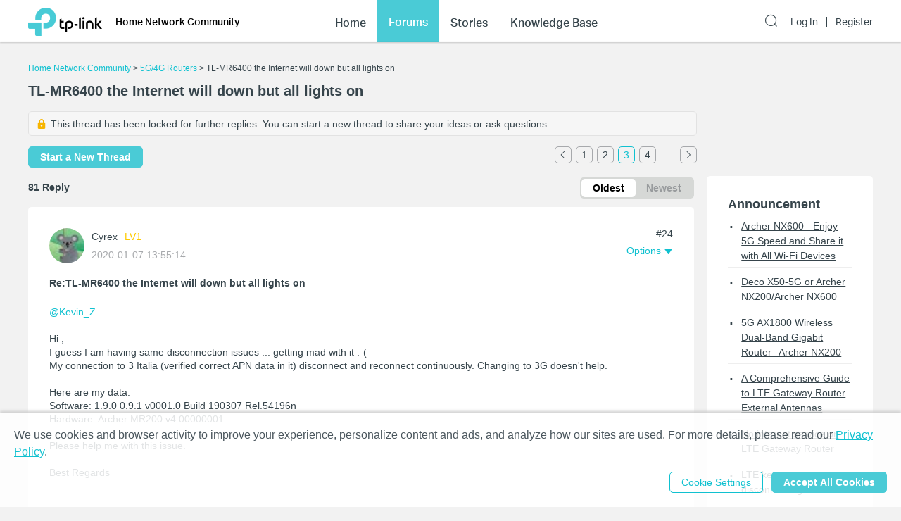

--- FILE ---
content_type: text/html; charset=utf-8
request_url: https://community.tp-link.com/en/home/forum/topic/164280?sortDir=ASC&page=3
body_size: 40119
content:
<!DOCTYPE html>
<html data-n-head-ssr data-n-head="">

<head>
  <meta data-n-head="true" charset="utf-8"/><meta data-n-head="true" name="viewport" content="width=device-width, initial-scale=1, user-scalable=no"/><meta data-n-head="true" data-hid="description" name="description" content="Hello, there have some problem happen to the&amp;nbsp; router that I had just&amp;nbsp;bought for 3 days. The Internet&amp;nbsp; will be&amp;nbsp;down suddenly,sometimes 10 mins ,sometimes&amp;nbsp; half an hour. Then I reopen&amp;nbsp;it. However, it will be down again and"/><title data-n-head="true">TL-MR6400 the Internet will down but all lights on   - Home Network Community</title><link data-n-head="true" rel="icon" type="image/x-icon" href="/favicon.ico"/><link data-n-head="true" rel="stylesheet" href="/plugins/ada/css/chunk-vendors.c49e508d.css"/><link data-n-head="true" rel="stylesheet" href="/plugins/ada/css/index.cccd43b9.css"/><script data-n-head="true" src="/plugins/params.js"></script><link rel="stylesheet" href="/_nuxt/app.308f8624aefe9cace4f078ed4f29f8d1.css"><style data-vue-ssr-id="27bacc00:0">.head-search-input-bar .popper__arrow{display:none}.filter-select .el-input .el-select__caret,.filter-select .el-input .el-select__caret.is-reverse{-webkit-transform:rotate(0)!important;transform:rotate(0)!important}.filter-select .el-select__caret:before{content:"\E778"!important;display:inline-block;height:30px;line-height:30px}.app-header .nav-item.forum-wrap.nav-link-wrap.active .module-tree{display:block!important}.filter-select .el-select__caret:after{display:none!important}.app-header .clear-btn{color:#069;font-size:16px;font-weight:500;width:auto;color:#fff}.home-community .app-header .clear-btn{color:#10c1d0}.app-header .filter-select .el-input .el-select__caret{color:#0492eb;color:#fff;font-size:20px;height:auto}.home-community .app-header .filter-select .el-input .el-select__caret{color:#4acbd6}.app-header .search-input.show-bar .el-input{display:block}.app-header .search-input.show-bar .el-input input{vertical-align:middle}.app-header .nav-item .search-bar-external-icon{position:absolute;color:#fff;vertical-align:middle;right:0;top:50%;-webkit-transform:translateY(-50%);transform:translateY(-50%)}.home-community .app-header .nav-item .search-bar-external-icon{color:#36444b}.app-header .nav-item.show-bar .search-bar-external-icon{display:none}.app-header .search-input-mobile{position:fixed;left:0;top:50px;padding:10px;width:100%;font-size:14px;background:#fff;background-clip:padding-box;border-top:2px solid transparent;z-index:101;-webkit-box-sizing:border-box;box-sizing:border-box;display:none}.search-input-mobile.show-bar{display:block}@media (max-width:1200px){.app-header .search-input .el-input__inner{width:75vw}.app-header .clear-btn{width:13vw;font-size:14px;padding:0;margin-left:2vw;font-weight:500}}</style><style data-vue-ssr-id="a4e05018:0">.topic-detail{position:relative}.topic-detail .lock-tip{background-color:#f6f6f6;margin:5px 0 15px;padding:8px 10px;border:1px solid #e2e2e2;font-weight:500;border-radius:5px}.topic-detail .guide-notice a{color:#0492eb}.home-community .topic-detail .guide-notice a{color:#4acbd6}.topic-detail .lock-topic{vertical-align:middle;margin-right:5px}.topic-detail .lock-text{vertical-align:middle}.topic-detail .topic-item .relative-tags{display:inline-block;margin:10px 5px 0 0;background-color:#f2f2f2;padding:8px}.topic-detail .topic-item a:hover{color:#10c1d0}.tag-item a,.topic-detail .tag-item{margin-right:5px;color:#0492eb}.topic-detail .tag-item:last-child{margin-right:0}.home-community .tag-item,.home-community .tag-item a{color:#10c1d0}.custom-tag-notice{font-size:14px;text-align:center;border:0!important;background-color:#fff;-webkit-box-shadow:0 0 5px 2px rgba(0,0,0,.15)!important;box-shadow:0 0 5px 2px rgba(0,0,0,.15)!important;color:#36444b;font-weight:400}.topic-detail .topic-tag{line-height:1.5}.topic-detail .topic-info h3{padding-bottom:16px;font-size:16px;color:#36444b;font-weight:700}.topic-detail .topic-info span{font-size:14px;color:#36444b;line-height:1.5;font-weight:400}.topic-detail .sort-user-info{padding-right:0}.topic-detail .firmware-area,.topic-detail .hardware-area,.topic-detail .model-area{margin:5px 0 0}.topic-detail .product-desc .model-area .model-item:hover,.topic-detail .topic-tag .tag-item a:hover{border-bottom:1px solid #069}.home-community .topic-detail .product-desc .model-area .model-item:hover,.topic-detail .topic-tag .tag-item a:hover{border-bottom:1px solid #10c1d0}.topic-detail .title-area .vote-wrap{float:left;text-align:center}.topic-detail .title-area .vote-btn{border-radius:10px;background-color:#fff;border:1px solid #eee;width:4.5em;height:4.5em;text-align:center;margin:0 auto .2em;cursor:pointer;padding:.25em 0;-webkit-box-sizing:border-box;box-sizing:border-box}.topic-detail .title-area .vote-icon{width:calc(4.5em - 2px);height:2em;background:url(/_nuxt/img/smb-tp-vote-request.1ca854d.png) 50% 50% no-repeat;background-size:1.5em}.home-community .topic-detail .title-area .vote-icon{background:url([data-uri]) 50% 50% no-repeat;background-size:1.5em}.topic-detail .title-area .vote-btn:hover{outline:2px solid rgba(4,146,235,.6)}.home-community .topic-detail .title-area .vote-btn:hover{outline:2px solid rgba(74,203,214,.6)}.topic-detail .title-area .vote-btn.voted-close:hover{outline:none}.topic-detail .title-area .vote-btn.voted-close{opacity:.5;cursor:auto}.topic-detail .title-area .vote-btn.voted{background-color:#0492eb}.home-community .topic-detail .title-area .vote-btn.voted{background-color:#4acbd6}.topic-detail .title-area .vote-btn.voted .vote-icon{background:url([data-uri]) 50% 50% no-repeat;background-size:1.5em}.topic-detail .title-area .vote-notice{font-size:14px;text-align:center;border:0!important;background-color:#fff;-webkit-box-shadow:0 0 5px 2px rgba(0,0,0,.15)!important;box-shadow:0 0 5px 2px rgba(0,0,0,.15)!important;color:#3a3a3a;font-weight:400}.topic-detail .title-area .vote-num{font-size:20px;color:#1d2529;text-align:center;font-weight:500}.topic-detail .title-area .vote-btn.voted .vote-num{color:#fff}.topic-detail .guide-notice{margin-top:.5em;font-size:16px;color:#425359;font-weight:400;padding:5px 10px;background-color:#f6f6f6;border-radius:5px;border:1px solid #e2e2e2}.topic-detail .guide-notice .vote-icon{display:inline-block;width:24px;height:24px;background:url(/_nuxt/img/smb-tp-vote-lock.9b54248.png) 50% 50% no-repeat;background-size:20px;vertical-align:middle}.home-community .topic-detail .guide-notice .vote-icon{background:url(/_nuxt/img/tp-vote-lock.b970b3b.png) 50% 50% no-repeat;background-size:20px}.topic-detail .title-area{margin-top:1em}.topic-detail .title-area .vote-text{font-size:14px;color:#a7a9ac;text-align:center;font-weight:400}.el-tooltip__popper.is-light.vote-notice{border-color:#ccc}.topic-detail .voters-card .title-txt span{float:right}.topic-detail .voters-card .vote-num{font-size:16px;color:#36444b;text-align:right;font-weight:500}.topic-detail .remain-voters{margin-left:20px;display:inline-block;height:36px;line-height:36px;font-size:14px;color:#a7acaf;font-weight:400}.topic-detail .sub-title{display:inline-block;width:30%}.topic-detail .sort-by-newest{margin-left:8px;background-color:#d6d8d6;padding:2px;border-radius:5px}.topic-detail .sort-by-newest .el-button{padding:6px 16px;min-width:65px;border:0;border-radius:5px;color:#000;font-weight:700;background-color:transparent;color:#989b9d}.topic-detail .sort-by-newest .el-button+.el-button{margin-left:0}.topic-detail .sort-by-newest .el-button.active{background-color:#fff;color:#000}.topic-detail .sort-wrap{text-align:right;display:inline-block;width:70%}.topic-detail .reply-title-wrap{margin-top:1em}@media (max-width:1199px){.topic-detail .title-area .vote-btn{width:5.5vw;height:5.5vw}.topic-detail .title-area .vote-icon{width:calc(5.5vw - 2px);height:2.5vw;background-size:2.5vw}.topic-detail .title-area .vote-num{font-size:16px}}@media (max-width:767px){.new-topic{margin-left:0;margin-top:12px}.topic-detail .lock-tip{display:inline-block}.topic-detail .title-area .vote-wrap{float:none;display:inline-block}.topic-detail .title-area .vote-icon{width:calc(4em - 2px);height:1.5em}.topic-detail .title-area .vote-btn{width:4em;height:4em}.topic-detail .title-area .vote-icon{background-size:1.5em}.topic-detail .guide-notice{font-size:12px}.topic-detail .guide-notice .vote-icon{width:2.5em}.topic-detail .sort-by-newest .el-button{padding:4px 12px}}.text{font-size:14px}.item{padding:0}.top{text-align:center}@media (max-width:767px){.text{font-size:12px}}.home-community .el-popover,.smb-community .el-popover{padding:20px}.home-community .el-popover .btn-wrap,.smb-community .el-popover .btn-wrap{margin-top:15px}.topic-detail .topic-solved{background:url([data-uri]) 50% no-repeat}.topic-detail .topic-empty,.topic-detail .topic-solved{display:inline-block;width:16px;height:16px;margin-right:3px;vertical-align:middle}.topic-detail .topic-title{display:inline-block;vertical-align:top;width:calc(100% - 19px);text-decoration:underline}.topic-detail .underline{text-decoration:underline}.topic-detail #announcement,.topic-detail #related-article{-webkit-transition:all .5s;transition:all .5s}.topic-detail #announcement .title-txt,.topic-detail #related-article .title-txt{font-size:18px;font-weight:700}.topic-detail .announcement-item{border-bottom:1px solid #eee;padding:10px 0 5px;word-break:break-all;word-break:break-word}.topic-detail .announcement-item a{display:block;position:relative;padding-left:19px}.topic-detail .announcement-item a span{display:block;line-height:1.5}.topic-detail .announcement-item a .search-highlight{color:currentColor}.topic-detail .announcement-item a:before{content:"\B7";font-size:2em;position:absolute;left:1px;top:-5px}.topic-detail .announcement-item:last-child{border:none}.topic-detail .related-item{border-bottom:1px solid #eee;padding:15px 0 30px;word-break:break-all;word-break:break-word}.topic-detail .related-item a{display:block;line-height:1.5}.topic-detail .related-item a .search-highlight{color:currentColor}.topic-detail .related-item:last-child{border:none}.topic-detail .action-wrap{margin-top:10px;float:right;color:#a7a9ac}.topic-detail .action-wrap .icon-btn{margin-left:10px}.topic-detail .fixed-section{position:fixed;top:0}.topic-detail .fixed-down{top:60px}.topic-detail .detail-section{margin-bottom:30px}.topic-detail .topic-content-wrap{position:relative}.topic-detail .topic-head-bar{position:absolute;right:0;top:0}.topic-detail .topic-content .title-wrap{display:inline-block}.topic-detail h1.title-txt{font-size:20px;display:inline-block;width:calc(100% - 3.5em)}.topic-detail .title-area .title{padding-top:0}.topic-detail .topic-content .title-txt{font-weight:700;color:#36444b;margin-bottom:8px}.topic-detail .time-bar{color:#a7a9ac;display:block}.topic-detail .topic-content .content-wrap{margin:24px 0;word-break:break-all;word-break:break-word}.topic-detail .topic-signature{margin-bottom:24px;padding-bottom:30px}.topic-detail .solution{border:1px solid #1f9900}.topic-detail .offical-icon{vertical-align:middle;margin-right:4px}.topic-detail .voters-info{display:-webkit-box;display:-ms-flexbox;display:flex;-ms-flex-wrap:wrap;flex-wrap:wrap;-webkit-box-pack:left;-ms-flex-pack:left;justify-content:left;margin-top:16px}.topic-detail .voters-info>div{margin-bottom:10px;margin-right:1px;width:24px;height:36px;text-align:center}.topic-detail .voters-info>div>img{width:40px;height:40px;border-radius:50%}.topic-detail .voters-info .no-voters{font-size:14px;color:#a7acaf;font-weight:400}.topic-detail .suck-top{position:-webkit-sticky;position:sticky;background-color:#fff;top:0;z-index:9999;padding:16px 5px;width:100%;-webkit-box-shadow:0 2px 3px 0 rgba(0,0,0,.1);box-shadow:0 2px 3px 0 rgba(0,0,0,.1);-webkit-box-sizing:border-box;box-sizing:border-box}@media (min-width:992px){.topic-detail .topic-content .title-txt{margin-right:80px}}@media (max-width:992px){.topic-detail .fixed-section{position:relative;top:auto}.topic-detail #related-article{width:100%!important}}@media (max-width:767px){.topic-detail .topic-signature{padding-bottom:80px}.forum .item-wrap:last-child{border:none}.topic-detail h1.title-txt{font-size:16px}.topic-detail .related-info-wrap{margin-top:24px}}.topic-detail .topic-content-gap{padding-bottom:70px}.topic-detail .product-desc{margin:0 0 12px}.topic-detail .tag-area{margin:12px 0 0}.topic-detail .product-desc .product-item{padding:3px 0}.topic-detail .product-item .product-url{color:#0492eb}.home-community .topic-detail .product-item .product-url{color:#10c1d0}.topic-item .sort-user-info{padding-right:20px}.topic-item .sort-user-info .user-info{display:block}.topic-item .sort-user-info .time-bar{display:none}.topic-detail .detail-section .sort-user-info{padding-right:0;padding-bottom:20px}.topic-detail .detail-section .sort-user-info .user-img{display:inline-block;vertical-align:middle}.topic-detail .detail-section .sort-user-info .xs-name-wrap{display:inline-block;vertical-align:middle;max-width:calc(100% - 100px)}.topic-detail .detail-section .sort-user-info .user-name{padding:0 0 4px;display:inline-block}.topic-detail .detail-section .sort-user-info .level-name{display:inline-block;margin-left:10px}.topic-detail .detail-section .sort-user-info .time-bar{padding-top:6px}.topic-detail .detail-section .sort-user-info .user-info{display:none}.topic-detail .detail-section .sort-user-info .time-bar{display:block}.topic-detail .detail-section .reply-content .time-bar{display:none}@media (max-width:992px){.topic-detail .topic-content .time-bar{display:none}}@media (max-width:767px){.rich-text-content td,.rich-text-content th{font-size:2.3vw;padding:10px 1vw}}</style><style data-vue-ssr-id="47c61252:0">.pager-component .pager-list{text-align:right}.pager-component .page-item{color:#36444b;list-style:none outside none;display:inline-block;line-height:22px;min-width:22px;margin-left:6px;text-align:center;border:1px solid #a7a9ac;border-radius:5px}.pager-component .active{border-color:#0492eb;color:#0492eb}.pager-component .pager-list a:hover{background:#0492eb;border-color:#0492eb;color:#fff;text-decoration:none}.home-community .pager-component .active{border-color:#10c1d0;color:#10c1d0}.home-community .pager-component a:hover{background:#10c1d0;border-color:#10c1d0}.pager-component .more{border:none}@media (max-width:767px){.pager-component .pager-list{display:-webkit-box;display:-ms-flexbox;display:flex;-webkit-box-pack:justify;-ms-flex-pack:justify;justify-content:space-between}}</style><style data-vue-ssr-id="da3df228:0">.sort-user-info{padding-right:40px}.sort-user-info .user-img{display:block;width:50px;height:50px;margin-right:10px;border-radius:50%;-o-object-fit:cover;object-fit:cover}.sort-user-info .user-name{padding:10px 0 4px}.sort-user-info .level-name{color:#ffcb00}.sort-user-info .user-info{padding-top:24px;line-height:20px}.sort-user-info .offical-icon{vertical-align:middle;margin-right:4px}@media (max-width:767px){.sort-user-info{padding-bottom:16px}}@media (max-width:991px){.sort-user-info{padding-bottom:24px}.sort-user-info .user-img,.sort-user-info .xs-name-wrap{display:inline-block;vertical-align:middle}.sort-user-info .user-name{padding:0 0 4px}}.sort-user-info .time-bar{display:none}</style><style data-vue-ssr-id="13f1e93d:0">.offical-icon{vertical-align:middle;margin-right:4px;margin-top:-1px}</style><style data-vue-ssr-id="fa4d2e2e:0">.attach-item{padding-bottom:30px}.attach-item .attach-label{color:#0492eb;margin-bottom:12px}.attach-item .attach-icon{width:24px;height:24px;vertical-align:middle;margin-right:6px}.attach-item .attach-link{margin-left:40px;color:#0492eb}.home-community .attach-item .attach-label,.home-community .attach-item .attach-link{color:#10c1d0}</style><style data-vue-ssr-id="6cf57482:0">.signature{margin-top:30px}.signature a{color:#0492eb}.home-community .signature a{color:#4acbd6}@media (min-width:768px){.signature{margin-top:40px}}.signature{position:relative;padding-top:8px;white-space:pre-wrap}.signature:before{content:"";position:absolute;top:0;left:0;display:block;width:140px;height:1px;background:#d3d4d5}</style><style data-vue-ssr-id="5392d5d5:0">.feedback-popover{width:600px;-webkit-box-sizing:border-box;box-sizing:border-box}.feedback-popover .el-checkbox__input{display:none}.feedback-popover .feedback-content-title{margin-bottom:10px;margin-top:10px}.feedback-popover .popover-footer{float:right}.feedback-popover .el-form-item{margin-bottom:0}.feedback-popover .content-tip,.feedback-popover .tips{color:#9c9c9c;margin-left:10px}.feedback-popover .content-tip.err,.feedback-popover .tips.err{color:red}.feedback-popover .mtips{color:#9c9c9c;margin-left:10px}.feedback-popover .mtips.err{color:red}.feedback-popover .popover-footer{margin-top:10px}.feedback-popover .el-checkbox.is-bordered.el-checkbox--small{color:#9c9c9c;background-color:#f6f6f6!important;border-color:#f6f6f6!important}.feedback-popover .el-checkbox.is-bordered.el-checkbox--small .el-checkbox__label{font-size:14px}.feedback-popover .el-checkbox.is-bordered.is-checked{color:#069;background-color:#e7f8fa!important;border-color:#e7f8fa!important}.foot-bar-dropdown .tp-icon-share{display:inline-block;width:16px;height:16px;line-height:16px;background:url([data-uri]) 50% 50% no-repeat;background-size:100%;vertical-align:middle}.foot-bar-dropdown-menu.share-btn-wrap .share-btn{font-size:16px;display:inline-block;width:16px;height:16px;vertical-align:middle}.foot-bar-dropdown-menu .el-icon-ic-facebook{color:#3b5998}.foot-bar-dropdown-menu .el-icon-ic-linkedin{color:#0077b5}.foot-bar-dropdown-menu .el-icon-ic-twitter{color:#1da1f3}.foot-bar-dropdown-menu .tp-telegram{background:url(/_nuxt/img/tp-telegram.e5392f2.png) 50% 50% no-repeat;background-size:100%}.foot-bar-dropdown-menu .tp-vk{background:url(/_nuxt/img/tp-vk.4282b9c.png) 50% 50% no-repeat;background-size:100%}.btn-tooltip{padding:4px}@media (max-width:767px){.feedback-popover.el-popover{width:90%;padding:12px;-webkit-box-sizing:border-box;box-sizing:border-box;text-align:left}.feedback-popover .popover-footer{margin-top:25px}.feedback-popover .el-checkbox.is-bordered.el-checkbox--small{margin:.2em!important;padding:5px 3px!important}.feedback-popover .el-checkbox__label{padding-left:0}.visitor-feedback-popover .popover-footer{text-align:center;float:none;display:-webkit-box;display:-ms-flexbox;display:flex;-ms-flex-wrap:wrap;flex-wrap:wrap;margin-top:20px}.visitor-feedback-popover .popover-footer .el-button{width:80%;text-align:center;margin:0 auto;margin-bottom:10px}.visitor-feedback-popover .popover-footer .cancel-feedback{-webkit-box-ordinal-group:3;-ms-flex-order:2;order:2}.visitor-feedback-popover .popover-footer .goto-feedback{-webkit-box-ordinal-group:2;-ms-flex-order:1;order:1}}.foot-operation-bar{position:absolute;width:100%;left:0;bottom:0;padding-left:20.5%;-webkit-box-sizing:border-box;box-sizing:border-box;-webkit-user-select:none;-moz-user-select:none;-ms-user-select:none;user-select:none}.el-checkbox-group{font-size:16px}.foot-operation-bar .kudo-wrap .icon-btn{display:inline;cursor:pointer;font-size:16px;margin-right:1em;color:#0492eb;height:30px;line-height:30px}.foot-operation-bar .kudo-wrap .kudo-num{font-size:14px}.foot-operation-bar .best-solution-wrap{float:left}.foot-operation-bar .reply-btn-wrap{float:right}.foot-operation-bar .kudo-wrap{text-align:right;line-height:30px}.foot-operation-bar .reply-wrap{display:inline}.foot-operation-bar .quick-reply-wrap{display:inline;line-height:30px;padding-left:12px}.foot-operation-bar .best-solution{font-size:16px;color:#0492eb;cursor:default}.foot-operation-bar .is-best{font-weight:700}.foot-operation-bar .is-author{cursor:pointer}.foot-operation-bar .kudo{font-size:16px;padding-right:30px;color:#0492eb;cursor:pointer}.foot-operation-bar .kudo.no-kudo{cursor:auto}.foot-operation-bar .is-kudo{font-weight:700}.foot-operation-bar .el-icon-ic-best-solution,.foot-operation-bar .el-icon-ic-best-solution-s{font-size:16px}.foot-operation-bar .tp-icon-action{display:inline-block;width:16px;height:16px;line-height:16px;vertical-align:middle}.foot-operation-bar .tp-icon-kudo{background:url([data-uri]) 50% 50% no-repeat;background-size:100%}.foot-operation-bar .tp-icon-kudo.active{background:url([data-uri]) 50% 50% no-repeat;background-size:100%}.foot-operation-bar .tp-icon-unkudo{background:url([data-uri]) 50% 50% no-repeat;background-size:100%}.foot-operation-bar .tp-icon-unkudo.active{background:url([data-uri]) 50% 50% no-repeat;background-size:100%}.foot-operation-bar .tp-icon-subscribe{background:url([data-uri]) 50% 50% no-repeat;background-size:100%}.foot-operation-bar .tp-icon-subscribe.active{background:url([data-uri]) 50% 50% no-repeat;background-size:100%}.foot-operation-bar .tp-icon-bookmark{background:url([data-uri]) 50% 50% no-repeat;background-size:100%}.foot-operation-bar .tp-icon-bookmark.active{background:url([data-uri]) 50% 50% no-repeat;background-size:100%}.home-community .foot-operation-bar .best-solution,.home-community .foot-operation-bar .kudo{color:#10c1d0}.home-community .foot-operation-bar .kudo-wrap .icon-btn{color:#4acbd6}.home-community .foot-operation-bar .el-textarea__inner{border-color:#4acbd6}.home-community .feedback-popover .el-checkbox.is-bordered.is-checked{color:#10c1d0}.home-community .tp-icon-kudo{background:url([data-uri]) 50% 50% no-repeat;background-size:100%}.home-community .tp-icon-kudo.active{background:url([data-uri]) 50% 50% no-repeat;background-size:100%}.home-community .tp-icon-unkudo{background:url([data-uri]) 50% 50% no-repeat;background-size:100%}.home-community .tp-icon-unkudo.active{background:url([data-uri]) 50% 50% no-repeat;background-size:100%}.home-community .tp-icon-subscribe{background:url([data-uri]) 50% 50% no-repeat;background-size:100%}.home-community .tp-icon-subscribe.active{background:url([data-uri]) 50% 50% no-repeat;background-size:100%}.home-community .tp-icon-bookmark{background:url([data-uri]) 50% 50% no-repeat;background-size:100%}.home-community .tp-icon-bookmark.active{background:url([data-uri]) 50% 50% no-repeat;background-size:100%}.home-community .foot-bar-dropdown .tp-icon-share{background:url([data-uri]) 50% 50% no-repeat;background-size:100%}.quick-reply-popover.el-popover{padding:24px}.quick-reply-popover{width:450px}.quick-reply-popover .content-wrap{margin-bottom:35px}.quick-reply-popover .el-textarea__inner{height:300px}.quick-reply-popover .popover-footer{text-align:right}.quick-reply-popover .popover-footer .el-checkbox{float:left;text-align:left;line-height:30px;font-weight:700}.quick-reply-popover .popover-footer .el-checkbox span.label{position:absolute;top:-50%;left:0;font-size:14px;color:#a7a9ac;font-weight:400}.visitor-feedback-notice{margin-bottom:5px;text-align:left;font-family:AktivGrotesk-Medium}.visitor-feedback-popover{width:380px}@media (max-width:767px){.foot-operation-bar .xs-gap{margin-bottom:16px}.foot-operation-bar .kudo-wrap{line-height:normal;padding-bottom:16px}.foot-operation-bar .kudo-wrap .icon-btn{margin-right:8px;font-size:14px;vertical-align:middle}.foot-operation-bar .kudo-wrap .kudo-num{font-size:12px}.foot-operation-bar .quick-reply-wrap{line-height:normal}.foot-operation-bar .kudo{padding-right:0}.foot-operation-bar .reply-btn-wrap{display:-webkit-box;display:-ms-flexbox;display:flex;float:none;-ms-flex-wrap:wrap;flex-wrap:wrap}.foot-operation-bar .reply-btn-wrap .el-button{width:100%}.foot-operation-bar .quick-reply-wrap,.foot-operation-bar .reply-wrap{-webkit-box-flex:1;-ms-flex:1;flex:1}.foot-operation-bar .best-solution,.foot-operation-bar .el-icon-ic-best-solution,.foot-operation-bar .el-icon-ic-best-solution-s{font-size:14px}.quick-reply-popover.el-popover{width:80%;padding:12px}.quick-reply-popover .el-textarea__inner{width:100%}.quick-reply-popover .popover-footer{display:-webkit-box;display:-ms-flexbox;display:flex;float:none;-ms-flex-wrap:wrap;flex-wrap:wrap}.quick-reply-popover .popover-footer .el-button{-webkit-box-flex:1;-ms-flex:1;flex:1}.quick-reply-popover .popover-footer .el-checkbox{margin-bottom:5px}.visitor-feedback-popover{width:300px}}@media (max-width:992px){.foot-operation-bar{padding-left:0}}@media (min-width:992px){.foot-operation-bar{padding-left:12%}}@media (min-width:1200px){.foot-operation-bar{padding-left:20.5%}}</style><style data-vue-ssr-id="838dd218:0">.head-operation-bar{text-align:right;-webkit-user-select:none;-moz-user-select:none;-ms-user-select:none;user-select:none}.head-operation-bar .floor-num{padding-bottom:8px;vertical-align:middle}.head-operation-bar .option-txt{padding-right:4px}.head-operation-bar .el-icon-ic-down{font-size:12px}.head-operation-bar .el-icon-more{-webkit-transform:rotate(90deg);transform:rotate(90deg);font-size:16px;vertical-align:middle}.head-operation-bar .el-dropdown-link{color:#0492eb}.head-operation-bar .el-dropdown-link:hover{cursor:pointer}.copy-link{width:100%;display:inline-block}.head-operation-bar .el-dialog__body{text-align:left}.head-operation-bar .el-dialog{position:absolute;top:50vh;-webkit-transform:translateY(-50%);transform:translateY(-50%);left:0;right:0;margin:0 auto!important;width:800px;max-width:88%;overflow-x:hidden;overflow-y:auto}.head-operation-bar .el-radio{margin-right:0}.home-community .head-operation-bar .el-dropdown-link{color:#10c1d0}.hiden-input{width:1px;height:0;border:0}@media (max-width:767px){.head-operation-bar{margin-top:4px}.head-operation-bar .floor-num{display:inline;padding-bottom:0;padding-right:5px}.head-operation-bar .el-dialog{width:95%;min-width:auto}.head-operation-bar .el-dialog__body{padding:24px 10px 30px}.head-operation-bar .el-dialog__footer{padding:0 50px 40px 16px}.head-operation-bar .el-dialog{border-radius:5px}}</style><style data-vue-ssr-id="071b9b54:0">.thread-manage-dialog .header-wrap{display:none}.thread-manage-dialog{max-width:100%;margin:0 auto;width:800px}.thread-manage-dialog .thread-manage-title{font-size:18px;color:#36444b;font-weight:500;margin-bottom:20px}.thread-manage-dialog .label-title,.thread-manage-dialog .vote-title{display:inline-block;font-size:14px;color:#36444b;font-weight:700;margin-right:5px;min-width:4em}.thread-manage-dialog .label-title{padding:10px 0}.thread-manage-dialog .label-action,.thread-manage-dialog .vote-action{width:50%;display:inline-block;vertical-align:top}.thread-manage-dialog .clear{margin-top:16px;width:100%}.thread-manage-dialog .clear button,.thread-manage-dialog .el-select{width:100%}.thread-manage-dialog .el-dialog{height:auto;width:800px}.thread-manage-dialog .set-subtopic{font-size:14px;color:#069;font-weight:400;padding-left:0}.thread-manage-dialog .enable-vote-wrap{margin-top:24px}.thread-manage-dialog .lock-sub-topic{margin-top:10px;font-size:14px;color:#a7acaf;font-weight:400}.thread-manage-dialog .relate-main-topic{background:#f2f5f7;border-radius:10px;padding:18px 16px;margin-left:56px;margin-top:10px}.thread-manage-dialog .relate-main-topic .title-wrap{margin-bottom:15px}.thread-manage-dialog .relate-main-topic .title-wrap .title-text{display:inline-block;font-size:16px;color:#36444b;font-weight:500}.thread-manage-dialog .relate-main-topic .subtitle-wrap{font-size:14px;color:#36444b;font-weight:400}.thread-manage-dialog .edit-relate-topic{margin-left:56px}.home-community .thread-manage-dialog .set-subtopic{color:#10c1d0}@media (max-width:767px){.thread-manage-dialog .header-wrap{display:block}.thread-manage-dialog .thread-manage-title{display:none}.thread-manage-dialog .el-dialog{width:100%;min-height:100%;margin-top:0!important;margin-bottom:0;max-width:100%;border-radius:0}.thread-manage-dialog .el-dialog__headerbtn{display:none}.thread-manage-dialog .el-dialog__header{position:fixed;top:0;left:0;right:0;padding:14px 16px;font-size:16px;background:#efefef}.thread-manage-dialog .header-wrap{display:-webkit-box;display:-ms-flexbox;display:flex}.thread-manage-dialog .header-btn{padding:0}.thread-manage-dialog .title-text{-webkit-box-flex:1;-ms-flex:1;flex:1;padding:0 5px;text-align:center;white-space:nowrap;overflow:hidden;text-overflow:ellipsis}.thread-manage-dialog .el-dialog__body{margin-top:52px}.thread-manage-dialog .el-dialog__footer{display:none}.thread-manage-dialog .label-action,.thread-manage-dialog .vote-action{width:70%}.thread-manage-dialog .label-title{width:20%}.thread-manage-dialog .edit-relate-topic{padding-left:0}.thread-manage-dialog .relate-main-topic{padding:14px 8px}.thread-manage-dialog .relate-main-topic .title-wrap{margin-bottom:5px}.thread-manage-dialog .relate-main-topic .title-wrap .title-text{font-size:14px;line-height:1.5}.thread-manage-dialog .relate-main-topic .subtitle-wrap{font-size:12px}}</style><style data-vue-ssr-id="26e6574a:0">.announcement-manage-dialog .header-wrap{display:none}.announcement-manage-dialog{max-width:100%;margin:0 auto;width:800px}.announcement-manage-dialog .row-wrap{display:-webkit-box;display:-ms-flexbox;display:flex;-webkit-box-align:center;-ms-flex-align:center;align-items:center}.announcement-manage-dialog .row-wrap+.row-wrap{padding-top:10px}.announcement-manage-dialog .notice{margin-top:10px}.announcement-manage-dialog .announcement-manage-title{font-size:18px;color:#36444b;font-weight:500;margin-bottom:20px}.announcement-manage-dialog .label-title{display:inline-block;font-size:14px;color:#36444b;font-weight:700;margin-right:5px;min-width:4em;padding:10px 0}.announcement-manage-dialog .label-action{width:50%;display:inline-block;vertical-align:top}.announcement-manage-dialog .save-error{color:#e62532;padding-top:20px;text-align:left}.announcement-manage-dialog .el-dialog{height:auto;width:800px}.home-community .announcement-manage-dialog .set-subtopic{color:#10c1d0}@media (max-width:767px){.announcement-manage-dialog .header-wrap{display:block}.announcement-manage-dialog .announcement-manage-title{display:none}.announcement-manage-dialog .el-dialog{width:100%;min-height:100%;margin-top:0!important;margin-bottom:0;max-width:100%;border-radius:0}.announcement-manage-dialog .el-dialog__headerbtn{display:none}.announcement-manage-dialog .el-dialog__header{position:fixed;top:0;left:0;right:0;padding:14px 16px;font-size:16px;background:#efefef}.announcement-manage-dialog .header-wrap{display:-webkit-box;display:-ms-flexbox;display:flex}.announcement-manage-dialog .header-btn{padding:0}.announcement-manage-dialog .title-text{-webkit-box-flex:1;-ms-flex:1;flex:1;padding:0 5px;text-align:center;white-space:nowrap;overflow:hidden;text-overflow:ellipsis}.announcement-manage-dialog .el-dialog__body{margin-top:52px}.announcement-manage-dialog .el-dialog__footer{display:none}.announcement-manage-dialog .label-action{width:70%}.announcement-manage-dialog .label-title{width:20%}}</style><style data-vue-ssr-id="36dfc45e:0">.reply-item .reply-content .content-wrap{margin:24px 0;word-break:break-all;word-break:break-word}.reply-item .reply-content .title-wrap{margin-bottom:8px}.reply-item .reply-content .solution-txt{color:#1f9900}.reply-item .reply-content .title-txt{font-weight:700;color:#36444b;padding-right:80px}.reply-item .reply-content .time-bar{color:#a7a9ac}.reply-item .reply-head-bar{position:absolute;top:0;right:0}.reply-item .reply-signature{margin-bottom:24px;padding-bottom:30px}@media (max-width:767px){.reply-item .reply-content .content-wrap{margin-top:16px}}@media (max-width:767px){.reply-item .reply-signature{padding-bottom:80px}}.reply-item .reply-content-gap{padding-bottom:70px}</style><style data-vue-ssr-id="baef4b7c:0">.report-dialog .el-textarea__inner{height:180px}.report-dialog .el-dialog__body{padding-bottom:0}.report-dialog .el-dialog__footer{padding:0 24px 40px}@media (min-width:768px){.report-dialog .el-dialog__header{padding-top:48px}}</style><style data-vue-ssr-id="efba195a:0">.transfer-dialog .el-textarea__inner{height:100px}.transfer-dialog .el-dialog__body{padding-bottom:0}.transfer-dialog .el-dialog__footer{padding:0 24px 40px}@media (min-width:768px){.transfer-dialog .el-dialog__header{padding-top:48px}}</style><style data-vue-ssr-id="b7c7dcf2:0">.uc-message-dialog .el-dialog{width:494px}.uc-message-dialog .to-user{margin-bottom:6px}</style><style data-vue-ssr-id="0813e5d6:0">.vote-fb-dialog h2{font-size:18px;color:#36444b;font-weight:500;margin-bottom:1em;word-break:normal}@media (max-width:767px){.vote-fb-dialog h2{font-size:18px;color:#36444b;font-weight:500;margin-bottom:20px}.vote-fb-dialog .el-dialog__footer{padding-top:10px;padding-bottom:10px}.vote-fb-dialog .el-dialog{width:100%;min-height:100%;margin-top:0!important;margin-bottom:0;max-width:100%;border-radius:0}.vote-fb-dialog .el-dialog__headerbtn{display:none}.vote-fb-dialog .el-dialog__header{padding-top:0}.vote-fb-dialog .el-dialog__body{padding-bottom:0}}</style><style data-vue-ssr-id="9e23267a:0">.ivu-back-top{position:fixed;cursor:pointer;display:none;z-index:10}.ivu-back-top.ivu-back-top-show{display:block}.back-top-icon{width:50px;height:50px;line-height:50px;border-radius:50%;-webkit-box-shadow:0 2px 5px 0 rgba(54,68,75,.16);box-shadow:0 2px 5px 0 rgba(54,68,75,.16);text-align:center;font-size:25px;color:#aaa;background-color:#fff}.ivu-back-top{right:28px;margin-left:624px}</style><style data-vue-ssr-id="c326ad6c:0">.footer{font-size:12px;line-height:1.2;background-color:#363e4d}.footer .footer-container{margin-top:0}.footer li{list-style:none outside none}.footer .col,.footer .col dl{float:left}@media only screen and (max-width:768px){.footer{margin-top:30px}.footer .col.b{float:left;margin-top:18px}.footer .sub-nav .col dl{padding-right:20px}}@media only screen and (min-width:768px){.footer{margin-top:60px}.footer .col.b{float:right;margin-top:0}.footer .sub-nav .col dl{padding-right:70px}}.footer .sub-nav{padding:30px 0 10px}.footer .site-select-and-copyright,.footer .site-select-and-copyright a,.footer .sub-nav,.footer .sub-nav a{color:#fff;font-weight:400}.footer .sub-nav .col dl:last-child{padding-right:0}.footer .sub-nav .col dt{padding-bottom:15px;font-size:14px}.footer .sub-nav .col dd li{margin-bottom:10px}.footer .sub-nav .follow-us a{float:left;margin-right:9px}.footer .sub-nav .follow-us a:last-child{margin-right:0}.follow-us .icon{display:inline-block;width:32px;height:32px;overflow:hidden;text-indent:100px;white-space:nowrap;text-decoration:none;background-repeat:no-repeat;background-position:50% 50%}.footer .site-select-and-copyright{padding:12px 0 30px;text-align:center}.footer .copyright{padding-top:7px;color:#787878}.footer .icon-down-drop{padding-right:25px}.footer .sub-nav .col dd a,.site-select-and-copyright .col a{color:#a0a2a8}.footer .sub-nav .col dd .social-icon{color:#fff;font-size:32px;line-height:1}.footer .social-icon-item{width:32px;height:32px;display:inline-block}.footer .social-icon-vk{background:url(/_nuxt/img/ic-vk.2d367f4.png) 50% 0 no-repeat;background-size:100%}.footer .social-icon-youtube{background:url([data-uri]) 50% 0 no-repeat;background-size:100%}.footer .social-icon-telegram{background:url(/_nuxt/img/ic-telegram.7e25d41.png) 50% 0 no-repeat;background-size:100%}.footer .social-icon-twitter{background:url(/_nuxt/img/ic-twitter.098fb90.png) 50% 0 no-repeat;background-size:100%}@media only screen and (max-width:767.99px){.footer .col.a{display:-webkit-box;display:-ms-flexbox;display:flex;float:none}.footer .col .about{-webkit-box-flex:1;-ms-flex:1;flex:1;padding-right:0}.footer .site-select-and-copyright{text-align:left}}</style><style data-vue-ssr-id="132af6f4:0">#tp-cookie-banner{font-size:16px;line-height:1.5;color:rgba(54,68,75,.9);background:hsla(0,0%,100%,.86);position:fixed;left:0;right:0;bottom:0;z-index:99998;-webkit-box-shadow:0 -2px 4px #ccc;box-shadow:0 -2px 4px #ccc}#tp-cookie-banner .tp-cookie-banner-container{padding:1.25em 20px;width:100%;max-width:95em;margin:0 auto;-webkit-box-sizing:border-box;box-sizing:border-box}#tp-cookie-banner a{color:#069;cursor:pointer;text-decoration:underline}#tp-cookie-banner .tp-cookie-button-box{margin-top:1em;text-align:right}#tp-cookie-banner .el-dialog{width:800px;max-width:88%}#tp-cookie-banner .el-dialog__header{padding:0}#tp-cookie-banner .el-dialog__body{padding:30px 40px 20px}#tp-cookie-banner .el-dialog__body p{font-size:16px;line-height:1.5;word-break:normal;margin-bottom:.5em}#tp-cookie-banner .el-dialog__body .tp-cookie-title h2{font-size:24px;margin-bottom:.5em}#tp-cookie-banner .el-dialog__body .tp-cookie-item{margin-top:.5em}#tp-cookie-banner .el-dialog__body .tp-cookie-item .tp-cookie-item-title{display:-webkit-box;display:-ms-flexbox;display:flex;-webkit-box-pack:justify;-ms-flex-pack:justify;justify-content:space-between;padding:.5em 0;gap:10px}#tp-cookie-banner .el-dialog__body .tp-cookie-item .tp-cookie-item-title h3{font-size:1.25em;cursor:pointer;position:relative}#tp-cookie-banner .el-dialog__body .tp-cookie-item .tp-cookie-item-title h3:before{content:"+";position:absolute;top:0;right:calc(100% + .5em)}#tp-cookie-banner .el-dialog__body .tp-cookie-item .tp-cookie-item-title h3.active:before{content:"-"}#tp-cookie-banner .el-dialog__body .tp-cookie-item .tp-cookie-item-detail{margin-top:.5em}#tp-cookie-banner .el-dialog__body .tp-cookie-item .tp-cookie-item-detail hr{margin:.25em 0}#tp-cookie-banner .el-dialog__body .tp-cookie-item .tp-cookie-item-detail p{font-size:12px}#tp-cookie-banner .el-dialog__body .tp-cookie-item .tp-cookie-item-detail p.tp-cookie-item-list-title{font-weight:700}#tp-cookie-banner .el-dialog__footer{text-align:center;padding:0 40px 30px}.home-community #tp-cookie-banner a{color:#10c1d0}@media (max-width:1199px){#tp-cookie-banner{font-size:12px}}@media (max-width:767px){#tp-cookie-banner .tp-cookie-button-box .el-button{display:block;width:100%}#tp-cookie-banner .tp-cookie-button-box .el-button+.el-button{margin:1em 0 0}#tp-cookie-banner .el-dialog__body{padding-left:20px;padding-right:20px}#tp-cookie-banner .el-dialog__body p{font-size:14px}#tp-cookie-banner .el-dialog__body .tp-cookie-item .tp-cookie-item-title h3:before{right:100%}#tp-cookie-banner .el-dialog__footer{padding-left:20px;padding-right:20px}#tp-cookie-banner .el-dialog__footer .el-button{display:block;width:100%}#tp-cookie-banner .el-dialog__footer .el-button+.el-button{margin:1em 0 0}}</style><style data-vue-ssr-id="3543aac7:0">@media (max-width:767px){.nickname-dialog .el-dialog{width:100%;min-height:100vh;margin:0 auto!important}.nickname-dialog .nickname-dialog-wrap{padding:82px 24px 40px}.nickname-dialog .el-button{width:100%}}@media (min-width:768px){.nickname-dialog .el-dialog{width:494px}.nickname-dialog .nickname-dialog-header{display:none}.nickname-dialog .nickname-dialog-wrap{padding:30px 24px 40px}.nickname-dialog .el-button{width:100px}}.nickname-dialog .el-dialog__header{display:none}.nickname-dialog .el-dialog__body{padding:0;word-break:normal}.nickname-dialog .nickname-tip1{line-height:21px;margin-bottom:16px;font-size:18px;color:#36444b}.nickname-dialog .nickname-tip2{line-height:16px;font-size:14px;color:#36444b}.nickname-dialog .nickname-tip3{margin-top:24px;margin-bottom:5px}.field-error input{border-color:red}.nickname-dialog .nickname-save-btn{margin-top:30px}.nickname-dialog .el-icon-close{position:absolute;top:20px;right:20px;font-size:1.5em;cursor:pointer}@media (max-width:767px){.nickname-dialog .el-icon-close{top:64px}}</style>
  <!-- Global site tag (gtag.js) - Google Analytics -->
  <script>
    window.dataLayer = window.dataLayer || [];
    function gtag() { dataLayer.push(arguments); }
    gtag('js', new Date());
  </script>
</head>

<body class="home-community" data-n-head="class">
  <div data-server-rendered="true" id="__nuxt"><div class="nuxt-progress" style="width:0%;height:2px;background-color:#0492EB;opacity:0;"></div><div id="__layout"><div class="default-container"><div class="app-header community-app-header show"><div class="container"><div class="logo"><i class="navbar-toggle hidden-lg-and-up el-icon-ic-menu iconfont"></i><i class="hidden-lg-and-up search-icon-xs el-icon-search"></i><a href="https://www.tp-link.com/" target="_blank" data-vars-event-category="Header-Logo" class="ga-click"><img src="/_nuxt/img/logo-dark.4cccba2.png" alt="TP-Link" class="logo-img hidden-md-and-down"></a><a href="/" data-vars-event-category="Header-Logo" class="ga-click nuxt-link-active"><img src="/_nuxt/img/logo-dark.4cccba2.png" alt="TP-Link" class="logo-img hidden-lg-and-up"></a><div class="el-dropdown"><a href="/en/home/" data-vars-event-category="SOHO_Header-home" class="hidden-sm-and-down community-name font-aktiv-medium ga-click nuxt-link-active">Home Network Community</a><ul class="el-dropdown-menu el-popper header-dropdown" style="display:none;"><li tabindex="-1" class="el-dropdown-menu__item"><!----><a href="/en/" data-vars-event-category="Community-Home" class="ga-click nuxt-link-active">Community Home Page</a></li><!----><li tabindex="-1" class="el-dropdown-menu__item"><!----><a href="/en/smart-home" data-vars-event-category="SmartHome" class="ga-click">Smart Home Community
              </a></li><li tabindex="-1" class="el-dropdown-menu__item"><!----><a href="/en/business" data-vars-event-category="Business" class="ga-click">Business Community
              </a></li></ul></div><div class="search-input-mobile nav-item hidden-lg-and-up"><div class="el-select search-input filter-select"><!----><div class="el-input el-input--suffix"><!----><input type="text" readonly="readonly" autocomplete="off" placeholder="Search the Home Network Community" class="el-input__inner"><!----><span class="el-input__suffix"><span class="el-input__suffix-inner"><i class="el-select__caret el-input__icon el-icon-"></i><!----><!----><!----><!----><!----></span><!----></span><!----><!----></div><div class="el-select-dropdown el-popper head-search-input-bar" style="min-width:;display:none;"><div class="el-scrollbar" style="display:none;"><div class="el-select-dropdown__wrap el-scrollbar__wrap el-scrollbar__wrap--hidden-default"><ul class="el-scrollbar__view el-select-dropdown__list"><!----><ul class="el-select-group__wrap"><li class="el-select-group__title">Search in</li><li><ul class="el-select-group"><li class="el-select-dropdown__item"><span>Home Network Community</span></li></ul></li></ul><!----><ul class="el-select-group__wrap"><li class="el-select-group__title"></li><li><ul class="el-select-group"><li class="el-select-dropdown__item"><span>Forums</span></li></ul></li></ul><ul class="el-select-group__wrap"><li class="el-select-group__title"></li><li><ul class="el-select-group"><li class="el-select-dropdown__item"><span>Stories</span></li></ul></li></ul><ul class="el-select-group__wrap"><li class="el-select-group__title"></li><li><ul class="el-select-group"><li class="el-select-dropdown__item"><span>Knowledge Base</span></li></ul></li></ul></ul></div><div class="el-scrollbar__bar is-horizontal"><div class="el-scrollbar__thumb" style="width:0;transform:translateX(0%);ms-transform:translateX(0%);webkit-transform:translateX(0%);"></div></div><div class="el-scrollbar__bar is-vertical"><div class="el-scrollbar__thumb" style="height:0;transform:translateY(0%);ms-transform:translateY(0%);webkit-transform:translateY(0%);"></div></div></div><!----></div></div><button type="button" class="el-button clear-btn el-button--text"><!----><!----><span>Cancel</span></button></div></div><div class="bs-navbar collapsed"><div class="navbar-mask hidden-lg-and-up"></div><div class="navbar-nav"><div class="hidden-lg-and-up navbar-toggle nav-item"><i class="el-icon-close"></i></div><div class="nav-wrap"><div data-vars-event-category="SOHO_Header-Menu_home" class="nav-item nav-link-wrap font-aktiv-medium ga-click"><span class="forum-link font-aktiv-medium">Home</span></div><div tabindex="0" class="nav-item forum-wrap nav-link-wrap active-nav"><span data-vars-event-category="SOHO_Header-Menu_forums" class="forum-link font-aktiv-medium ga-click">Forums</span><div tabindex="0" class="module-tree hidden-md-and-down" style="display:none;"><div class="container"><div class="module-tree-wrap"><div class="module-tree-item"><div class="module-tree-inner"><span data-vars-event-category="SOHO_Header-Menu_forums_Mesh-Wi-Fi" class="module-tree-parent ga-click">Mesh Wi-Fi</span><div><a href="/en/home/forum/39" data-vars-event-category="SOHO_Header-Menu_forums_Mesh-Wi-Fi_Deco" class="module-tree-child">
                                Deco
                              </a></div></div></div>  <div class="module-tree-item"><div class="module-tree-inner"><span data-vars-event-category="SOHO_Header-Menu_forums_Routers" class="module-tree-parent ga-click">Routers</span><div><a href="/en/home/forum/32" data-vars-event-category="SOHO_Header-Menu_forums_Routers_Wi-Fi-Routers-" class="module-tree-child">
                                Wi-Fi Routers  
                              </a></div></div></div>  <div class="module-tree-item"><div class="module-tree-inner"><span data-vars-event-category="SOHO_Header-Menu_forums_Modem/Gateways" class="module-tree-parent ga-click">Modem/Gateways</span><div><a href="/en/home/forum/123" data-vars-event-category="SOHO_Header-Menu_forums_Modem/Gateways_5G/4G-Routers" class="module-tree-child">
                                5G/4G Routers
                              </a><a href="/en/home/forum/121" data-vars-event-category="SOHO_Header-Menu_forums_Modem/Gateways_DSL-Modem-Routers" class="module-tree-child">
                                DSL Modem Routers
                              </a><a href="/en/home/forum/3024" data-vars-event-category="SOHO_Header-Menu_forums_Modem/Gateways_Mobile-Wi-Fi" class="module-tree-child">
                                Mobile Wi-Fi
                              </a><a href="/en/home/forum/3034" data-vars-event-category="SOHO_Header-Menu_forums_Modem/Gateways_xPON" class="module-tree-child">
                                xPON
                              </a></div></div></div>  <div class="module-tree-item"><div class="module-tree-inner"><span data-vars-event-category="SOHO_Header-Menu_forums_Network-Expansion" class="module-tree-parent ga-click">Network Expansion</span><div><a href="/en/home/forum/77" data-vars-event-category="SOHO_Header-Menu_forums_Network-Expansion_Range-Extenders" class="module-tree-child">
                                Range Extenders
                              </a><a href="/en/home/forum/79" data-vars-event-category="SOHO_Header-Menu_forums_Network-Expansion_Powerline-Adapters" class="module-tree-child">
                                Powerline Adapters
                              </a><a href="/en/home/forum/81" data-vars-event-category="SOHO_Header-Menu_forums_Network-Expansion_Access-Points" class="module-tree-child">
                                Access Points
                              </a></div></div></div>  <div class="module-tree-item"><div class="module-tree-inner"><span data-vars-event-category="SOHO_Header-Menu_forums_Adapter/Accessories" class="module-tree-parent ga-click">Adapter/Accessories</span><div><a href="/en/home/forum/85" data-vars-event-category="SOHO_Header-Menu_forums_Adapter/Accessories_Adapters" class="module-tree-child">
                                Adapters
                              </a><a href="/en/home/forum/87" data-vars-event-category="SOHO_Header-Menu_forums_Adapter/Accessories_Accessories" class="module-tree-child">
                                Accessories
                              </a></div></div></div>  <div class="module-tree-item"><div class="module-tree-inner"><a href="/en/home/forum/37" data-vars-event-category="SOHO_Header-Menu_forums_Apps" class="ga-click"><span class="module-tree-parent">Apps</span></a></div></div>  <div class="module-tree-item"><div class="module-tree-inner"><span data-vars-event-category="SOHO_Header-Menu_forums_Feedback-and-Announcements-" class="module-tree-parent ga-click">Feedback and Announcements </span><div><a href="/en/home/forum/147" data-vars-event-category="SOHO_Header-Menu_forums_Feedback-and-Announcements-_Feature-Request-(Routers)" class="module-tree-child">
                                Feature Request (Routers)
                              </a><a href="/en/home/forum/2252" data-vars-event-category="SOHO_Header-Menu_forums_Feedback-and-Announcements-_Feature-Request-(Deco)" class="module-tree-child">
                                Feature Request (Deco)
                              </a><a href="/en/home/forum/2388" data-vars-event-category="SOHO_Header-Menu_forums_Feedback-and-Announcements-_Feature-Request-(Extenders)" class="module-tree-child">
                                Feature Request (Extenders)
                              </a><a href="/en/home/forum/2254" data-vars-event-category="SOHO_Header-Menu_forums_Feedback-and-Announcements-_Feature-Request-(Others)" class="module-tree-child">
                                Feature Request (Others)
                              </a><a href="/en/home/forum/2624" data-vars-event-category="SOHO_Header-Menu_forums_Feedback-and-Announcements-_Official-Announcements" class="module-tree-child">
                                Official Announcements
                              </a><a href="/en/home/forum/145" data-vars-event-category="SOHO_Header-Menu_forums_Feedback-and-Announcements-_General-Discussion" class="module-tree-child">
                                General Discussion
                              </a></div></div></div><!----></div></div></div><div class="hidden-lg-and-up modules-wrap-xs" style="display:none;"><ul><li class="module-item-xs"><span>Mesh Wi-Fi</span><ul style="display:none;"><li data-vars-event-category="SOHO_Header-Menu_forums_Mesh-Wi-Fi_Deco" class="sub-module-item-xs ga-click">
                          Deco
                        </li></ul></li><li class="module-item-xs"><span>Routers</span><ul style="display:none;"><li data-vars-event-category="SOHO_Header-Menu_forums_Routers_Wi-Fi-Routers-" class="sub-module-item-xs ga-click">
                          Wi-Fi Routers  
                        </li></ul></li><li class="module-item-xs"><span>Modem/Gateways</span><ul style="display:none;"><li data-vars-event-category="SOHO_Header-Menu_forums_Modem/Gateways_5G/4G-Routers" class="sub-module-item-xs ga-click">
                          5G/4G Routers
                        </li><li data-vars-event-category="SOHO_Header-Menu_forums_Modem/Gateways_DSL-Modem-Routers" class="sub-module-item-xs ga-click">
                          DSL Modem Routers
                        </li><li data-vars-event-category="SOHO_Header-Menu_forums_Modem/Gateways_Mobile-Wi-Fi" class="sub-module-item-xs ga-click">
                          Mobile Wi-Fi
                        </li><li data-vars-event-category="SOHO_Header-Menu_forums_Modem/Gateways_xPON" class="sub-module-item-xs ga-click">
                          xPON
                        </li></ul></li><li class="module-item-xs"><span>Network Expansion</span><ul style="display:none;"><li data-vars-event-category="SOHO_Header-Menu_forums_Network-Expansion_Range-Extenders" class="sub-module-item-xs ga-click">
                          Range Extenders
                        </li><li data-vars-event-category="SOHO_Header-Menu_forums_Network-Expansion_Powerline-Adapters" class="sub-module-item-xs ga-click">
                          Powerline Adapters
                        </li><li data-vars-event-category="SOHO_Header-Menu_forums_Network-Expansion_Access-Points" class="sub-module-item-xs ga-click">
                          Access Points
                        </li></ul></li><li class="module-item-xs"><span>Adapter/Accessories</span><ul style="display:none;"><li data-vars-event-category="SOHO_Header-Menu_forums_Adapter/Accessories_Adapters" class="sub-module-item-xs ga-click">
                          Adapters
                        </li><li data-vars-event-category="SOHO_Header-Menu_forums_Adapter/Accessories_Accessories" class="sub-module-item-xs ga-click">
                          Accessories
                        </li></ul></li><li data-vars-event-category="SOHO_Header-Menu_forums_Apps" class="module-item-xs ga-click">
                      Apps
                    </li><li class="module-item-xs"><span>Feedback and Announcements </span><ul style="display:none;"><li data-vars-event-category="SOHO_Header-Menu_forums_Feedback-and-Announcements-_Feature-Request-(Routers)" class="sub-module-item-xs ga-click">
                          Feature Request (Routers)
                        </li><li data-vars-event-category="SOHO_Header-Menu_forums_Feedback-and-Announcements-_Feature-Request-(Deco)" class="sub-module-item-xs ga-click">
                          Feature Request (Deco)
                        </li><li data-vars-event-category="SOHO_Header-Menu_forums_Feedback-and-Announcements-_Feature-Request-(Extenders)" class="sub-module-item-xs ga-click">
                          Feature Request (Extenders)
                        </li><li data-vars-event-category="SOHO_Header-Menu_forums_Feedback-and-Announcements-_Feature-Request-(Others)" class="sub-module-item-xs ga-click">
                          Feature Request (Others)
                        </li><li data-vars-event-category="SOHO_Header-Menu_forums_Feedback-and-Announcements-_Official-Announcements" class="sub-module-item-xs ga-click">
                          Official Announcements
                        </li><li data-vars-event-category="SOHO_Header-Menu_forums_Feedback-and-Announcements-_General-Discussion" class="sub-module-item-xs ga-click">
                          General Discussion
                        </li></ul></li></ul></div></div><div data-vars-event-category="SOHO_Header-Menu_stories" class="nav-item nav-link-wrap font-aktiv-medium ga-click"><span class="forum-link font-aktiv-medium">Stories</span></div><div data-vars-event-category="SOHO_Header-Menu_stories" class="nav-item nav-link-wrap font-aktiv-medium ga-click"><span class="forum-link font-aktiv-medium">Knowledge Base</span></div></div><div class="login nav-item"><div class="search-input nav-item"><i class="el-icon-search hidden-md-and-down search-icon search-bar-external-icon"> </i></div><a href="/en/login?redirect=%2Fen%2Fhome%2Fforum%2Ftopic%2F164280%3FsortDir%3DASC&amp;page=3" data-vars-event-category="Header-Login" class="font-aktiv-regular login-link ga-click">Log In</a><a href="/en/register" data-vars-event-category="Header-Register" class="font-aktiv-regular ga-click">Register</a></div></div></div></div></div><div class="page-content-wrap"><div class="container topic-detail"><div class="bread-crumbs"><div class="hidden-xs-only"><a href="/en/home/" class="nuxt-link-active">Home Network Community</a> &gt;
        <a href="/en/home/forum/123?page=1">5G/4G Routers</a> &gt;
        <span>TL-MR6400 the Internet will down but all lights on  </span></div><div class="hidden-sm-and-up">
        &lt;
        <a href="/en/home/forum/123?page=1">5G/4G Routers</a></div></div><div class="hidden-xs-only title-area title-area-pc el-row"><div class="el-col el-col-24 el-col-sm-24 el-col-md-19 el-col-lg-19"><div class="el-row"><div class="el-col el-col-24 el-col-sm-2 el-col-md-2 el-col-lg-2"></div><div class="el-col el-col-24 el-col-sm-22 el-col-md-22 el-col-lg-24"><div class="title hidden-xs-only"><h1 class="title-txt"><!---->
              TL-MR6400 the Internet will down but all lights on  
            </h1><!----></div><div class="hidden-xs-only title-action-btn el-row"><div class="el-col el-col-24 el-col-sm-24 el-col-md-24 el-col-lg-24"><div class="el-row"><div class="lock-tip"><div class="text item"><img src="[data-uri]" class="lock-topic"><span class="lock-text">This thread has been locked for further replies. You can start a new thread to share your ideas or ask questions.</span></div></div><div class="el-col el-col-24 el-col-sm-16 el-col-md-16 el-col-lg-16"><!----><span><a href="/en/home/forum/edit/topic?moduleId=123" data-vars-event-category="Topic-NewTopic" class="ga-click"><button type="button" class="el-button new-topic el-button--primary"><!----><!----><span>
                        Start a New Thread
                      </span></button></a></span></div><div class="hidden-xs-only el-col el-col-24 el-col-sm-8 el-col-md-8 el-col-lg-8"><div class="pager-component"><div class="pager-list"><a href="/en/home/forum/topic/164280?sortDir=ASC&amp;page=2" data-vars-event-category="Pager_TurnPage" class="page-item ga-click nuxt-link-active"><i class="el-icon-arrow-left"></i></a><a href="/en/home/forum/topic/164280?sortDir=ASC&amp;page=1" data-vars-event-category="Pager_TurnPage" class="number page-item ga-click nuxt-link-active">1</a><!----><a href="/en/home/forum/topic/164280?sortDir=ASC&amp;page=2" data-vars-event-category="Pager_TurnPage" class="number page-item ga-click nuxt-link-active">2</a><span class="number page-item active">3</span><a href="/en/home/forum/topic/164280?sortDir=ASC&amp;page=4" data-vars-event-category="Pager_TurnPage" class="number page-item ga-click nuxt-link-active">4</a><span class="more page-item">...</span><a href="/en/home/forum/topic/164280?sortDir=ASC&amp;page=4" data-vars-event-category="Pager_TurnPage" class="page-item ga-click nuxt-link-active"><i class="el-icon-arrow-right"></i></a></div></div></div></div></div></div></div></div></div></div><div class="el-row" style="margin-left:-9px;margin-right:-9px;"><div class="el-col el-col-24 el-col-sm-24 el-col-md-19 el-col-lg-19" style="padding-left:9px;padding-right:9px;"><div class="hidden-sm-and-up title-area title-area-mobile"><div class="el-row"><div class="el-col el-col-24 el-col-xs-5 el-col-sm-2"></div><div class="el-col el-col-24 el-col-xs-19 el-col-sm-22"><div class="title"><h1 class="title-txt"><!---->
                TL-MR6400 the Internet will down but all lights on  
              </h1></div></div></div><div class="el-row"><!----><div class="lock-tip"><div class="text item"><img src="[data-uri]" class="lock-topic"><span class="lock-text">This thread has been locked for further replies. You can start a new thread to share your ideas or ask questions.</span></div></div></div></div><div class="page-section detail-section" style="display:none;"><div class="title hidden-sm-and-up"><!----><span class="title-txt">TL-MR6400 the Internet will down but all lights on  </span></div><div class="topic-content-wrap"><div class="el-row"><div class="hidden-md-and-up el-col el-col-24 el-col-sm-24 el-col-md-0 el-col-lg-0"><div class="sort-user-info"><div><a href="/en/home/uc/info/766446" data-vars-event-category="UserInfo_Author" class="ga-click"><span><div role="tooltip" id="el-popover-2314" aria-hidden="true" class="el-popover el-popper" style="width:undefinedpx;display:none;"><!----><div class="user-info"><div>Posts: 2</div><div>Helpful: 0</div><div>Solutions: 0</div><div>Stories: 0</div><div>Registered: 2019-07-04</div><!----></div></div><span class="el-popover__reference-wrapper"></span></span><img src="/avatar/avatar-25.png" class="user-img"></a><div class="xs-name-wrap"><div class="user-name"><!----><a href="/en/home/uc/info/766446" title="leee" data-vars-event-category="UserInfo_Author" class="ga-click">leee</a></div><div class="level-name"></div><div class="time-bar"><span>2019-07-04 05:54:31</span><span> - last edited 2019-07-08 06:02:07</span></div></div></div><div class="user-info hidden-sm-and-down"><div>Posts: 2</div><div>Helpful: 0</div><div>Solutions: 0</div><div>Stories: 0</div><div>Registered: 2019-07-04</div></div></div></div><div class="el-col el-col-24 el-col-sm-24 el-col-md-24 el-col-lg-24"><div class="topic-content"><div class="title-wrap"><div class="title-txt">TL-MR6400 the Internet will down but all lights on  </div><div class="time-bar"><span>2019-07-04 05:54:31</span><span> - last edited 2019-07-08 06:02:07</span></div></div><div class="topic-content-gap"><div class="tag-area" style="display:none;"><div class="topic-tag">Tags:
                         <span class="tag-item"><!----></span></div></div><div class="product-desc"><div class="model-area product-item">
                        Model:
                        <span><span class="model-item"><a href="https://www.tp-link.com/products/details/tl-mr6400.html" target="_blank" class="product-url">TL-MR6400</a></span><span>   </span></span></div><div class="product-item hardware-area">Hardware Version: V3</div><div class="product-item firmware-area">Firmware Version: 1.1.0 0.9.1 v0001.0 Build 181116 Rel.57786n</div></div><div class="content-wrap rich-text-content"><p>Hello,</p> 
<p>there have some problem happen to the&nbsp; router that I had just&nbsp;bought for 3 days.</p> 
<p>The Internet&nbsp; will be&nbsp;down suddenly,sometimes 10 mins ,sometimes&nbsp; half an hour.</p> 
<p>Then I reopen&nbsp;it. However, it will be down again and again.</p> 
<p>I try&nbsp;some method. Like ,set&nbsp;primary<strong>&nbsp;</strong>DNS&nbsp;to 8.8.8.8,reset the router...</p> 
<p>It still keep in the cycle..</p> 
<p>&nbsp;</p> 
<p>here is the System log,but the ip display is not 0:</p> 
<p><span style="font-size:12px">2019-07-04 11:59:26 [5] DHCPC: Recv no OFFER, DHCP Service unavailable<br> 2019-07-04 12:00:37 [5] DHCPC: Send DISCOVER with request ip 0.0.0.0 and unicast flag 1<br> 2019-07-04 12:00:40 [5] DHCPC: Send DISCOVER with request ip 0.0.0.0 and unicast flag 1<br> 2019-07-04 12:00:43 [5] DHCPC: Send DISCOVER with request ip 0.0.0.0 and unicast flag 1<br> 2019-07-04 12:00:48 [5] DHCPC: Send DISCOVER with request ip 0.0.0.0 and unicast flag 0<br> 2019-07-04 12:00:51 [5] DHCPC: Send DISCOVER with request ip 0.0.0.0 and unicast flag 0<br> 2019-07-04 12:00:54 [5] DHCPC: Recv no OFFER, DHCP Service unavailable<br> 2019-07-04 12:02:35 [5] DHCPC: Send DISCOVER with request ip 0.0.0.0 and unicast flag 0<br> 2019-07-04 12:02:38 [5] DHCPC: Send DISCOVER with request ip 0.0.0.0 and unicast flag 0<br> 2019-07-04 12:02:41 [5] DHCPC: Send DISCOVER with request ip 0.0.0.0 and unicast flag 0<br> 2019-07-04 12:02:46 [5] DHCPC: Send DISCOVER with request ip 0.0.0.0 and unicast flag 1<br> 2019-07-04 12:02:49 [5] DHCPC: Send DISCOVER with request ip 0.0.0.0 and unicast flag 1<br> 2019-07-04 12:02:52 [5] DHCPC: Recv no OFFER, DHCP Service unavailable<br> 2019-07-04 12:02:57 [5] DHCPD: Recv REQUEST from 14:AB:C5:6F:DD:44<br> 2019-07-04 12:02:57 [5] DHCPD: Send ACK to 192.168.1.101<br> 2019-07-04 12:05:03 [5] DHCPC: Send DISCOVER with request ip 0.0.0.0 and unicast flag 1<br> 2019-07-04 12:05:06 [5] DHCPC: Send DISCOVER with request ip 0.0.0.0 and unicast flag 1<br> 2019-07-04 12:05:09 [5] DHCPC: Send DISCOVER with request ip 0.0.0.0 and unicast flag 1<br> 2019-07-04 12:05:14 [5] DHCPC: Send DISCOVER with request ip 0.0.0.0 and unicast flag 0<br> 2019-07-04 12:05:17 [5] DHCPC: Send DISCOVER with request ip 0.0.0.0 and unicast flag 0<br> 2019-07-04 12:05:20 [5] DHCPC: Recv no OFFER, DHCP Service unavailable<br> 2019-07-04 12:07:31 [5] DHCPC: Send DISCOVER with request ip 0.0.0.0 and unicast flag 0<br> 2019-07-04 12:07:34 [5] DHCPC: Send DISCOVER with request ip 0.0.0.0 and unicast flag 0<br> 2019-07-04 12:07:37 [5] DHCPC: Send DISCOVER with request ip 0.0.0.0 and unicast flag 0<br> 2019-07-04 12:07:42 [5] DHCPC: Send DISCOVER with request ip 0.0.0.0 and unicast flag 1<br> 2019-07-04 12:07:45 [5] DHCPC: Send DISCOVER with request ip 0.0.0.0 and unicast flag 1<br> 2019-07-04 12:07:48 [5] DHCPC: Recv no OFFER, DHCP Service unavailable<br> 2019-07-04 12:09:59 [5] DHCPC: Send DISCOVER with request ip 0.0.0.0 and unicast flag 1<br> 2019-07-04 12:10:02 [5] DHCPC: Send DISCOVER with request ip 0.0.0.0 and unicast flag 1<br> 2019-07-04 12:10:05 [5] DHCPC: Send DISCOVER with request ip 0.0.0.0 and unicast flag 1<br> 2019-07-04 12:10:10 [5] DHCPC: Send DISCOVER with request ip 0.0.0.0 and unicast flag 0<br> 2019-07-04 12:10:13 [5] DHCPC: Send DISCOVER with request ip 0.0.0.0 and unicast flag 0<br> 2019-07-04 12:10:16 [5] DHCPC: Recv no OFFER, DHCP Service unavailable<br> 2019-07-04 12:12:27 [5] DHCPC: Send DISCOVER with request ip 0.0.0.0 and unicast flag 0<br> 2019-07-04 12:12:30 [5] DHCPC: Send DISCOVER with request ip 0.0.0.0 and unicast flag 0<br> 2019-07-04 12:12:33 [5] DHCPC: Send DISCOVER with request ip 0.0.0.0 and unicast flag 0<br> 2019-07-04 12:12:38 [5] DHCPC: Send DISCOVER with request ip 0.0.0.0 and unicast flag 1<br> 2019-07-04 12:12:41 [5] DHCPC: Send DISCOVER with request ip 0.0.0.0 and unicast flag 1<br> 2019-07-04 12:12:44 [5] DHCPC: Recv no OFFER, DHCP Service unavailable<br> 2019-07-04 12:14:55 [5] DHCPC: Send DISCOVER with request ip 0.0.0.0 and unicast flag 1<br> 2019-07-04 12:14:58 [5] DHCPC: Send DISCOVER with request ip 0.0.0.0 and unicast flag 1<br> 2019-07-04 12:15:01 [5] DHCPC: Send DISCOVER with request ip 0.0.0.0 and unicast flag 1<br> 2019-07-04 12:15:06 [5] DHCPC: Send DISCOVER with request ip 0.0.0.0 and unicast flag 0<br> 2019-07-04 12:15:09 [5] DHCPC: Send DISCOVER with request ip 0.0.0.0 and unicast flag 0<br> 2019-07-04 12:15:12 [5] DHCPC: Recv no OFFER, DHCP Service unavailable<br> 2019-07-04 12:17:23 [5] DHCPC: Send DISCOVER with request ip 0.0.0.0 and unicast flag 0<br> 2019-07-04 12:17:26 [5] DHCPC: Send DISCOVER with request ip 0.0.0.0 and unicast flag 0<br> 2019-07-04 12:17:29 [5] DHCPC: Send DISCOVER with request ip 0.0.0.0 and unicast flag 0<br> 2019-07-04 12:17:34 [5] DHCPC: Send DISCOVER with request ip 0.0.0.0 and unicast flag 1<br> 2019-07-04 12:17:37 [5] DHCPC: Send DISCOVER with request ip 0.0.0.0 and unicast flag 1<br> 2019-07-04 12:17:40 [5] DHCPC: Recv no OFFER, DHCP Service unavailable</span></p> 
<p>&nbsp;</p> 
<p><span style="font-size:14px">thanks for looking,helping.</span></p> 
<p>Please excuse my poor English..</p> 
<p>Have a nice day.</p> 
<pre>

&nbsp;</pre></div><!----></div><!----><div class="foot-operation-bar"><div><!----><div class="kudo-wrap hidden-sm-and-up"><div><span data-vars-event-category="TOPIC-Foot-Operation_Helpful" class="icon-btn ga-click"><i class="tp-icon-action tp-icon-kudo">   </i><span class="hidden-sm-and-up kudo-num"> 0</span></span><!----><span><span><div role="tooltip" id="el-popover-1919" aria-hidden="true" class="el-popover el-popper feedback-popover visitor-feedback-popover hidden-sm-and-up" style="width:undefinedpx;display:none;"><!----><div class="visitor-feedback-notice"><span>We appreciate your feedback. Feel free to let us know more. Log in to submit feedback.</span></div><div class="popover-footer"><button type="button" data-vars-event-category="TOPIC-Foot-Operation_CancelToLogin" class="el-button cancel-feedback ga-click el-button--default"><!----><!----><span>Cancel</span></button><button type="button" data-vars-event-category="TOPIC-Foot-Operation_LoginToFeedback" class="el-button goto-feedback ga-click el-button--primary"><!----><!----><span>Login and Feedback</span></button></div></div><span class="el-popover__reference-wrapper"><span data-vars-event-category="TOPIC-Foot-Operation_Unhelpful" class="icon-btn ga-click"><i class="tp-icon-action tp-icon-unkudo">   </i></span></span></span></span><!----><span><span data-vars-event-category="TOPIC-Foot-Operation_Subscribe" class="icon-btn ga-click"><i class="el-tooltip tp-icon-action tp-icon-subscribe">   </i></span></span><span><span data-vars-event-category="TOPIC-Foot-Operation_Bookmark" class="icon-btn ga-click"><i class="el-tooltip tp-icon-action tp-icon-bookmark">   </i></span></span><div class="foot-bar-dropdown icon-btn el-dropdown"><i class="el-tooltip tp-icon-action tp-icon-share active">   </i><ul class="el-dropdown-menu el-popper foot-bar-dropdown-menu share-btn-wrap" style="display:none;"><li tabindex="-1" class="el-dropdown-menu__item share-item"><!----><i class="el-icon-ic-facebook iconfont share-btn"></i><a href="https://www.facebook.com/sharer/sharer.php?u=https%3A%2F%2Fcommunity.tp-link.com%2Fen%2Fhome%2Fforum%2Ftopic%2F164280%3FsortDir%3DASC%26page%3D3" target="_blank" data-vars-event-category="TOPIC-Foot-Operation_Share-Facebook" class="ga-click">Facebook</a></li><li tabindex="-1" class="el-dropdown-menu__item"><!----><i class="el-icon-ic-linkedin iconfont share-btn"></i><a href="http://www.linkedin.com/shareArticle?url=https%3A%2F%2Fcommunity.tp-link.com%2Fen%2Fhome%2Fforum%2Ftopic%2F164280%3FsortDir%3DASC%26page%3D3" target="_blank" data-vars-event-category="TOPIC-Foot-Operation_Share-Linkedin" class="ga-click">Linkedin</a></li><li tabindex="-1" class="el-dropdown-menu__item"><!----><i class="el-icon-ic-twitter iconfont share-btn"></i><a href="http://twitter.com/share?url=https%3A%2F%2Fcommunity.tp-link.com%2Fen%2Fhome%2Fforum%2Ftopic%2F164280%3FsortDir%3DASC%26page%3D3" target="_blank" data-vars-event-category="TOPIC-Foot-Operation_Share-Twitter" class="ga-click">Twitter</a></li></ul></div><!----></div></div><div class="reply-btn-wrap" style="display:none;"><div class="reply-wrap"><button type="button" data-vars-event-category="TOPIC-Foot-Operation_Reply" class="el-button ga-click el-button--default"><!----><!----><span>Reply</span></button></div><!----></div><div class="kudo-wrap hidden-xs-only"><div><span data-vars-event-category="TOPIC-Foot-Operation_Helpful" class="icon-btn ga-click"><i class="el-tooltip tp-icon-action tp-icon-kudo">   </i><span class="hidden-xs-only kudo-num"> 0</span></span><!----><span class="hidden-xs-only"><span><div role="tooltip" id="el-popover-4647" aria-hidden="true" class="el-popover el-popper feedback-popover visitor-feedback-popover hidden-xs-only" style="width:undefinedpx;display:none;"><!----><div class="visitor-feedback-notice"><span>We appreciate your feedback. Feel free to let us know more. Log in to submit feedback.</span></div><div class="popover-footer"><button type="button" data-vars-event-category="TOPIC-Foot-Operation_CancelFeedback" class="el-button cancel-feedback ga-click el-button--default"><!----><!----><span>Cancel</span></button><button type="button" data-vars-event-category="TOPIC-Foot-Operation_LoginToFeedback" class="el-button goto-feedback ga-click el-button--primary"><!----><!----><span>Login and Feedback</span></button></div></div><span class="el-popover__reference-wrapper"><span data-vars-event-category="TOPIC-Foot-Operation_Unhelpful" class="icon-btn ga-click"><i class="el-tooltip tp-icon-action tp-icon-unkudo">   </i></span></span></span></span><!----><span><span data-vars-event-category="TOPIC-Foot-Operation_Subscribe" class="icon-btn ga-click"><i class="el-tooltip tp-icon-action tp-icon-subscribe">   </i></span></span><span><span data-vars-event-category="TOPIC-Foot-Operation_Bookmark" class="icon-btn ga-click"><i class="el-tooltip tp-icon-action tp-icon-bookmark">   </i></span></span><div class="foot-bar-dropdown icon-btn el-dropdown"><i class="el-tooltip tp-icon-action tp-icon-share active">   </i><ul class="el-dropdown-menu el-popper foot-bar-dropdown-menu share-btn-wrap" style="display:none;"><li tabindex="-1" class="el-dropdown-menu__item share-item"><!----><i class="el-icon-ic-facebook iconfont share-btn"></i><a href="https://www.facebook.com/sharer/sharer.php?u=https%3A%2F%2Fcommunity.tp-link.com%2Fen%2Fhome%2Fforum%2Ftopic%2F164280%3FsortDir%3DASC%26page%3D3" target="_blank" data-vars-event-category="TOPIC-Foot-Operation_Share-Facebook" class="ga-click">Facebook</a></li><li tabindex="-1" class="el-dropdown-menu__item"><!----><i class="el-icon-ic-linkedin iconfont share-btn"></i><a href="http://www.linkedin.com/shareArticle?url=https%3A%2F%2Fcommunity.tp-link.com%2Fen%2Fhome%2Fforum%2Ftopic%2F164280%3FsortDir%3DASC%26page%3D3" target="_blank" data-vars-event-category="TOPIC-Foot-Operation_Share-Linkedin" class="ga-click">Linkedin</a></li><li tabindex="-1" class="el-dropdown-menu__item"><!----><i class="el-icon-ic-twitter iconfont share-btn"></i><a href="http://twitter.com/share?url=https%3A%2F%2Fcommunity.tp-link.com%2Fen%2Fhome%2Fforum%2Ftopic%2F164280%3FsortDir%3DASC%26page%3D3" target="_blank" data-vars-event-category="TOPIC-Foot-Operation_Share-Twitter" class="ga-click">Twitter</a></li></ul></div><!----></div></div></div></div></div></div></div><div class="head-operation-bar topic-head-bar"><div class="floor-num">#1</div><div class="el-dropdown"><span class="el-dropdown-link"><span class="option-txt hidden-xs-only">Options</span><i class="el-icon-ic-down iconfont hidden-xs-only"></i><i class="el-icon-more el-dropdown-selfdefine hidden-sm-and-up"></i></span><ul class="el-dropdown-menu el-popper" style="display:none;"><li tabindex="-1" class="el-dropdown-menu__item"><!----><span id="btn164280" data-vars-event-category="Head-Operation_CopyLink" class="copy-link ga-click">Copy Link</span></li><!----><!----><!----><!----><!----><li tabindex="-1" data-vars-event-category="Head-Operation_Subscribe" class="el-dropdown-menu__item ga-click"><!---->Subscribe</li><li tabindex="-1" data-vars-event-category="Head-Operation_Bookmark" class="el-dropdown-menu__item ga-click"><!---->Bookmark</li><li tabindex="-1" data-vars-event-category="Head-Operation_Report" class="el-dropdown-menu__item ga-click"><!---->Report Inappropriate Content</li><!----><!----><!----></ul></div><div class="el-dialog__wrapper thread-manage-dialog" style="display:none;"><div role="dialog" aria-modal="true" aria-label="dialog" class="el-dialog" style="margin-top:15vh;"><div class="el-dialog__header"><div class="header-wrap"><button type="button" class="el-button header-btn el-button--text"><!----><!----><span>Cancel</span></button><span class="title-text">Thread Manage</span><button type="button" class="el-button header-btn el-button--text"><!----><!----><span>OK</span></button></div><button type="button" aria-label="Close" class="el-dialog__headerbtn"><i class="el-dialog__close el-icon el-icon-close"></i></button></div><!----><div class="el-dialog__footer"><span class="dialog-footer"><button type="button" class="el-button el-button--default"><!----><!----><span>Cancel</span></button><button type="button" class="el-button el-button--primary"><!----><!----><span>Save</span></button></span></div></div></div><div class="el-dialog__wrapper announcement-manage-dialog" style="display:none;"><div role="dialog" aria-modal="true" aria-label="dialog" class="el-dialog" style="margin-top:15vh;"><div class="el-dialog__header"><div class="header-wrap"><button type="button" class="el-button header-btn el-button--text"><!----><!----><span>Cancel</span></button><span class="title-text">Announcement Manage</span><button type="button" class="el-button header-btn el-button--text"><!----><!----><span>OK</span></button></div><button type="button" aria-label="Close" class="el-dialog__headerbtn"><i class="el-dialog__close el-icon el-icon-close"></i></button></div><!----><div class="el-dialog__footer"><span class="dialog-footer"><button type="button" class="el-button el-button--default"><!----><!----><span>Cancel</span></button><button type="button" class="el-button el-button--primary"><!----><!----><span>Save</span></button><!----></span></div></div></div><!----><!----><input id="inputbar164280" value="" class="hiden-input"></div></div></div><!----><div id="reply-area" class="detail-section"><div class="reply-title-wrap"><div class="sub-title">81 Reply</div><div class="sort-wrap"><div class="el-button-group sort-by-newest"><button type="button" class="el-button el-button--default active"><!----><!----><span>Oldest</span></button><button type="button" class="el-button el-button--default"><!----><!----><span>Newest</span></button></div></div></div><div class="page-section topic-reply"><div id="topic-reply-394918" class="reply-item el-row"><div class="el-col el-col-24 el-col-sm-24 el-col-md-24 el-col-lg-24"><div class="sort-user-info"><div><a href="/en/home/uc/info/837042" data-vars-event-category="UserInfo_Author" class="ga-click"><span><div role="tooltip" id="el-popover-3756" aria-hidden="true" class="el-popover el-popper" style="width:undefinedpx;display:none;"><!----><div class="user-info"><div>Posts: 7</div><div>Helpful: 1</div><div>Solutions: 0</div><div>Stories: 0</div><div>Registered: 2020-01-07</div><!----></div></div><span class="el-popover__reference-wrapper"></span></span><img src="https://static-community.tp-link.com/icon/c16334741406497ab5b6e87477b89750.jpeg" class="user-img"></a><div class="xs-name-wrap"><div class="user-name"><!----><a href="/en/home/uc/info/837042" title="Cyrex" data-vars-event-category="UserInfo_Author" class="ga-click">Cyrex</a></div><div class="level-name">LV1</div><div class="time-bar"><span>2020-01-07 13:55:14</span><!----></div></div></div><div class="user-info hidden-sm-and-down"><div>Posts: 7</div><div>Helpful: 1</div><div>Solutions: 0</div><div>Stories: 0</div><div>Registered: 2020-01-07</div></div></div></div><div class="el-col el-col-24 el-col-sm-24 el-col-md-24 el-col-lg-24"><div class="reply-content"><div class="title-wrap"><div class="title-txt"><span>Re:TL-MR6400 the Internet will down but all lights on  </span><!----></div></div><div class="time-bar"><span>2020-01-07 13:55:14</span><!----></div><div class="topic-content-gap"><div class="content-wrap rich-text-content"><p><a href="/uc/info/706519">@Kevin_Z</a>&nbsp;</p> 
<p>&nbsp;</p> 
<p>Hi ,</p> 
<p>I guess I am having same disconnection issues ... getting mad with it :-(</p> 
<p>My connection to 3 Italia (verified correct APN data in it) disconnect and reconnect continuously. Changing to 3G doesn't help.</p> 
<p>&nbsp;</p> 
<p>Here are my data:</p> 
<p>Software: 1.9.0 0.9.1 v0001.0 Build 190307 Rel.54196n</p> 
<p>Hardware: Archer MR200 v4 00000001</p> 
<p>&nbsp;</p> 
<p>Please help me with this issue.</p> 
<p>&nbsp;</p> 
<p>Best Regards</p> 
<p>&nbsp;</p> 
<p>&nbsp;</p></div><!----></div><!----><div class="foot-operation-bar"><div><div class="best-solution-wrap"><!----></div><div class="kudo-wrap hidden-sm-and-up"><div><span data-vars-event-category="REPLY-Foot-Operation_Helpful" class="icon-btn ga-click"><i class="tp-icon-action tp-icon-kudo">   </i><span class="hidden-sm-and-up kudo-num"> 0</span></span><!----><span><span><div role="tooltip" id="el-popover-5139" aria-hidden="true" class="el-popover el-popper feedback-popover visitor-feedback-popover hidden-sm-and-up" style="width:undefinedpx;display:none;"><!----><div class="visitor-feedback-notice"><span>We appreciate your feedback. Feel free to let us know more. Log in to submit feedback.</span></div><div class="popover-footer"><button type="button" data-vars-event-category="REPLY-Foot-Operation_CancelToLogin" class="el-button cancel-feedback ga-click el-button--default"><!----><!----><span>Cancel</span></button><button type="button" data-vars-event-category="REPLY-Foot-Operation_LoginToFeedback" class="el-button goto-feedback ga-click el-button--primary"><!----><!----><span>Login and Feedback</span></button></div></div><span class="el-popover__reference-wrapper"><span data-vars-event-category="REPLY-Foot-Operation_Unhelpful" class="icon-btn ga-click"><i class="tp-icon-action tp-icon-unkudo">   </i></span></span></span></span><!----><!----><!----><!----><!----></div></div><div class="reply-btn-wrap" style="display:none;"><div class="reply-wrap"><button type="button" data-vars-event-category="REPLY-Foot-Operation_Reply" class="el-button ga-click el-button--default"><!----><!----><span>Reply</span></button></div><!----></div><div class="kudo-wrap hidden-xs-only"><div><span data-vars-event-category="REPLY-Foot-Operation_Helpful" class="icon-btn ga-click"><i class="el-tooltip tp-icon-action tp-icon-kudo">   </i><span class="hidden-xs-only kudo-num"> 0</span></span><!----><span class="hidden-xs-only"><span><div role="tooltip" id="el-popover-2553" aria-hidden="true" class="el-popover el-popper feedback-popover visitor-feedback-popover hidden-xs-only" style="width:undefinedpx;display:none;"><!----><div class="visitor-feedback-notice"><span>We appreciate your feedback. Feel free to let us know more. Log in to submit feedback.</span></div><div class="popover-footer"><button type="button" data-vars-event-category="REPLY-Foot-Operation_CancelFeedback" class="el-button cancel-feedback ga-click el-button--default"><!----><!----><span>Cancel</span></button><button type="button" data-vars-event-category="REPLY-Foot-Operation_LoginToFeedback" class="el-button goto-feedback ga-click el-button--primary"><!----><!----><span>Login and Feedback</span></button></div></div><span class="el-popover__reference-wrapper"><span data-vars-event-category="REPLY-Foot-Operation_Unhelpful" class="icon-btn ga-click"><i class="el-tooltip tp-icon-action tp-icon-unkudo">   </i></span></span></span></span><!----><!----><!----><!----><!----></div></div></div></div></div></div><div class="head-operation-bar reply-head-bar"><div class="floor-num">#24</div><div class="el-dropdown"><span class="el-dropdown-link"><span class="option-txt hidden-xs-only">Options</span><i class="el-icon-ic-down iconfont hidden-xs-only"></i><i class="el-icon-more el-dropdown-selfdefine hidden-sm-and-up"></i></span><ul class="el-dropdown-menu el-popper" style="display:none;"><li tabindex="-1" class="el-dropdown-menu__item"><!----><span id="btn394918" data-vars-event-category="Head-Operation_CopyLink" class="copy-link ga-click">Copy Link</span></li><!----><!----><!----><!----><!----><!----><!----><li tabindex="-1" data-vars-event-category="Head-Operation_Report" class="el-dropdown-menu__item ga-click"><!---->Report Inappropriate Content</li><!----><!----><!----></ul></div><div class="el-dialog__wrapper thread-manage-dialog" style="display:none;"><div role="dialog" aria-modal="true" aria-label="dialog" class="el-dialog" style="margin-top:15vh;"><div class="el-dialog__header"><div class="header-wrap"><button type="button" class="el-button header-btn el-button--text"><!----><!----><span>Cancel</span></button><span class="title-text">Thread Manage</span><button type="button" class="el-button header-btn el-button--text"><!----><!----><span>OK</span></button></div><button type="button" aria-label="Close" class="el-dialog__headerbtn"><i class="el-dialog__close el-icon el-icon-close"></i></button></div><!----><div class="el-dialog__footer"><span class="dialog-footer"><button type="button" class="el-button el-button--default"><!----><!----><span>Cancel</span></button><button type="button" class="el-button el-button--primary"><!----><!----><span>Save</span></button></span></div></div></div><div class="el-dialog__wrapper announcement-manage-dialog" style="display:none;"><div role="dialog" aria-modal="true" aria-label="dialog" class="el-dialog" style="margin-top:15vh;"><div class="el-dialog__header"><div class="header-wrap"><button type="button" class="el-button header-btn el-button--text"><!----><!----><span>Cancel</span></button><span class="title-text">Announcement Manage</span><button type="button" class="el-button header-btn el-button--text"><!----><!----><span>OK</span></button></div><button type="button" aria-label="Close" class="el-dialog__headerbtn"><i class="el-dialog__close el-icon el-icon-close"></i></button></div><!----><div class="el-dialog__footer"><span class="dialog-footer"><button type="button" class="el-button el-button--default"><!----><!----><span>Cancel</span></button><button type="button" class="el-button el-button--primary"><!----><!----><span>Save</span></button><!----></span></div></div></div><!----><!----><input id="inputbar394918" value="" class="hiden-input"></div></div></div><div class="page-section topic-reply"><div id="topic-reply-399598" class="reply-item el-row"><div class="el-col el-col-24 el-col-sm-24 el-col-md-24 el-col-lg-24"><div class="sort-user-info"><div><a href="/en/home/uc/info/842542" data-vars-event-category="UserInfo_Author" class="ga-click"><span><div role="tooltip" id="el-popover-2348" aria-hidden="true" class="el-popover el-popper" style="width:undefinedpx;display:none;"><!----><div class="user-info"><div>Posts: 2</div><div>Helpful: 0</div><div>Solutions: 0</div><div>Stories: 0</div><div>Registered: 2020-01-19</div><!----></div></div><span class="el-popover__reference-wrapper"></span></span><img src="/avatar/avatar-17.png" class="user-img"></a><div class="xs-name-wrap"><div class="user-name"><!----><a href="/en/home/uc/info/842542" title="RayclChen" data-vars-event-category="UserInfo_Author" class="ga-click">RayclChen</a></div><div class="level-name">LV1</div><div class="time-bar"><span>2020-01-19 03:54:25</span><!----></div></div></div><div class="user-info hidden-sm-and-down"><div>Posts: 2</div><div>Helpful: 0</div><div>Solutions: 0</div><div>Stories: 0</div><div>Registered: 2020-01-19</div></div></div></div><div class="el-col el-col-24 el-col-sm-24 el-col-md-24 el-col-lg-24"><div class="reply-content"><div class="title-wrap"><div class="title-txt"><span>Re:TL-MR6400 the Internet will down but all lights on  </span><!----></div></div><div class="time-bar"><span>2020-01-19 03:54:25</span><!----></div><div class="topic-content-gap"><div class="content-wrap rich-text-content">@leee I have the same problems with firmware on a TL-MR6400 v3. Can you send met the beta firmware too ? I bought it in the taiwan (Asia) Regards.</div><!----></div><!----><div class="foot-operation-bar"><div><div class="best-solution-wrap"><!----></div><div class="kudo-wrap hidden-sm-and-up"><div><span data-vars-event-category="REPLY-Foot-Operation_Helpful" class="icon-btn ga-click"><i class="tp-icon-action tp-icon-kudo">   </i><span class="hidden-sm-and-up kudo-num"> 0</span></span><!----><span><span><div role="tooltip" id="el-popover-6620" aria-hidden="true" class="el-popover el-popper feedback-popover visitor-feedback-popover hidden-sm-and-up" style="width:undefinedpx;display:none;"><!----><div class="visitor-feedback-notice"><span>We appreciate your feedback. Feel free to let us know more. Log in to submit feedback.</span></div><div class="popover-footer"><button type="button" data-vars-event-category="REPLY-Foot-Operation_CancelToLogin" class="el-button cancel-feedback ga-click el-button--default"><!----><!----><span>Cancel</span></button><button type="button" data-vars-event-category="REPLY-Foot-Operation_LoginToFeedback" class="el-button goto-feedback ga-click el-button--primary"><!----><!----><span>Login and Feedback</span></button></div></div><span class="el-popover__reference-wrapper"><span data-vars-event-category="REPLY-Foot-Operation_Unhelpful" class="icon-btn ga-click"><i class="tp-icon-action tp-icon-unkudo">   </i></span></span></span></span><!----><!----><!----><!----><!----></div></div><div class="reply-btn-wrap" style="display:none;"><div class="reply-wrap"><button type="button" data-vars-event-category="REPLY-Foot-Operation_Reply" class="el-button ga-click el-button--default"><!----><!----><span>Reply</span></button></div><!----></div><div class="kudo-wrap hidden-xs-only"><div><span data-vars-event-category="REPLY-Foot-Operation_Helpful" class="icon-btn ga-click"><i class="el-tooltip tp-icon-action tp-icon-kudo">   </i><span class="hidden-xs-only kudo-num"> 0</span></span><!----><span class="hidden-xs-only"><span><div role="tooltip" id="el-popover-8219" aria-hidden="true" class="el-popover el-popper feedback-popover visitor-feedback-popover hidden-xs-only" style="width:undefinedpx;display:none;"><!----><div class="visitor-feedback-notice"><span>We appreciate your feedback. Feel free to let us know more. Log in to submit feedback.</span></div><div class="popover-footer"><button type="button" data-vars-event-category="REPLY-Foot-Operation_CancelFeedback" class="el-button cancel-feedback ga-click el-button--default"><!----><!----><span>Cancel</span></button><button type="button" data-vars-event-category="REPLY-Foot-Operation_LoginToFeedback" class="el-button goto-feedback ga-click el-button--primary"><!----><!----><span>Login and Feedback</span></button></div></div><span class="el-popover__reference-wrapper"><span data-vars-event-category="REPLY-Foot-Operation_Unhelpful" class="icon-btn ga-click"><i class="el-tooltip tp-icon-action tp-icon-unkudo">   </i></span></span></span></span><!----><!----><!----><!----><!----></div></div></div></div></div></div><div class="head-operation-bar reply-head-bar"><div class="floor-num">#25</div><div class="el-dropdown"><span class="el-dropdown-link"><span class="option-txt hidden-xs-only">Options</span><i class="el-icon-ic-down iconfont hidden-xs-only"></i><i class="el-icon-more el-dropdown-selfdefine hidden-sm-and-up"></i></span><ul class="el-dropdown-menu el-popper" style="display:none;"><li tabindex="-1" class="el-dropdown-menu__item"><!----><span id="btn399598" data-vars-event-category="Head-Operation_CopyLink" class="copy-link ga-click">Copy Link</span></li><!----><!----><!----><!----><!----><!----><!----><li tabindex="-1" data-vars-event-category="Head-Operation_Report" class="el-dropdown-menu__item ga-click"><!---->Report Inappropriate Content</li><!----><!----><!----></ul></div><div class="el-dialog__wrapper thread-manage-dialog" style="display:none;"><div role="dialog" aria-modal="true" aria-label="dialog" class="el-dialog" style="margin-top:15vh;"><div class="el-dialog__header"><div class="header-wrap"><button type="button" class="el-button header-btn el-button--text"><!----><!----><span>Cancel</span></button><span class="title-text">Thread Manage</span><button type="button" class="el-button header-btn el-button--text"><!----><!----><span>OK</span></button></div><button type="button" aria-label="Close" class="el-dialog__headerbtn"><i class="el-dialog__close el-icon el-icon-close"></i></button></div><!----><div class="el-dialog__footer"><span class="dialog-footer"><button type="button" class="el-button el-button--default"><!----><!----><span>Cancel</span></button><button type="button" class="el-button el-button--primary"><!----><!----><span>Save</span></button></span></div></div></div><div class="el-dialog__wrapper announcement-manage-dialog" style="display:none;"><div role="dialog" aria-modal="true" aria-label="dialog" class="el-dialog" style="margin-top:15vh;"><div class="el-dialog__header"><div class="header-wrap"><button type="button" class="el-button header-btn el-button--text"><!----><!----><span>Cancel</span></button><span class="title-text">Announcement Manage</span><button type="button" class="el-button header-btn el-button--text"><!----><!----><span>OK</span></button></div><button type="button" aria-label="Close" class="el-dialog__headerbtn"><i class="el-dialog__close el-icon el-icon-close"></i></button></div><!----><div class="el-dialog__footer"><span class="dialog-footer"><button type="button" class="el-button el-button--default"><!----><!----><span>Cancel</span></button><button type="button" class="el-button el-button--primary"><!----><!----><span>Save</span></button><!----></span></div></div></div><!----><!----><input id="inputbar399598" value="" class="hiden-input"></div></div></div><div class="page-section topic-reply"><div id="topic-reply-400000" class="reply-item el-row"><div class="el-col el-col-24 el-col-sm-24 el-col-md-24 el-col-lg-24"><div class="sort-user-info"><div><a href="/en/home/uc/info/706519" data-vars-event-category="UserInfo_Author" class="ga-click"><span><div role="tooltip" id="el-popover-6508" aria-hidden="true" class="el-popover el-popper" style="width:undefinedpx;display:none;"><!----><div class="user-info"><div>Posts: 22826</div><div>Helpful: 6047</div><div>Solutions: 2705</div><div>Stories: 21</div><div>Registered: 2018-12-24</div><!----></div></div><span class="el-popover__reference-wrapper"></span></span><img src="https://static-community.tp-link.com/icon/24762219ab2a420287e7fa8ef3213f1f.jpeg" class="user-img"></a><div class="xs-name-wrap"><div class="user-name"><span><img src="[data-uri]" class="offical-icon"></span><a href="/en/home/uc/info/706519" title="Kevin_Z" data-vars-event-category="UserInfo_Author" class="ga-click">Kevin_Z</a></div><!----><div class="time-bar"><span>2020-01-20 10:04:59</span><!----></div></div></div><div class="user-info hidden-sm-and-down"><div>Posts: 22826</div><div>Helpful: 6047</div><div>Solutions: 2705</div><div>Stories: 21</div><div>Registered: 2018-12-24</div></div></div></div><div class="el-col el-col-24 el-col-sm-24 el-col-md-24 el-col-lg-24"><div class="reply-content"><div class="title-wrap"><div class="title-txt"><span>Re:TL-MR6400 the Internet will down but all lights on  </span><!----></div></div><div class="time-bar"><span>2020-01-20 10:04:59</span><!----></div><div><div class="content-wrap rich-text-content"><p><a href="/uc/info/842542">@RayclChen</a>&nbsp;</p> 
<p>&nbsp;</p> 
<p>Send it to you.&nbsp;</p> 
<p>&nbsp;</p></div><!----></div><div class="signature reply-signature"><span>Nice to Meet You in Our TP-Link Community.

<strong>Check Out the Latest Posts:</strong>

<a href='https://community.tp-link.com/en/home/forum/topic/825110' target='_blank'>Introducing AI QoS: Elevate Your Gaming Experience on the Archer GE800 Gaming Router!</a>

<a href='https://community.tp-link.com/en/home/forum/topic/701982' target='_blank'>Connect TP-Link Archer BE550 to Germany's DS-Lite (Dual Stack Lite) Internet via WAN</a>

<a href='https://community.tp-link.com/en/home/forum/topic/701064' target='_blank'>Archer GE550 - BE9300 Tri-Band Wi-Fi 7 Gaming Router</a>

<a href='https://community.tp-link.com/en/home/forum/topic/718008' target='_blank'>Archer AX90 New Firmware Added Support for EasyMesh and Ethernet Backhaul</a>

If you found a post or response helpful, please click Helpful (arrow pointing upward icon). 
If you are the author of a topic, remember to mark a helpful reply as the "Recommended Solution" (star icon) so that others can benefit from it.</span></div><div class="foot-operation-bar"><div><div class="best-solution-wrap"><!----></div><div class="kudo-wrap hidden-sm-and-up"><div><span data-vars-event-category="REPLY-Foot-Operation_Helpful" class="icon-btn ga-click"><i class="tp-icon-action tp-icon-kudo">   </i><span class="hidden-sm-and-up kudo-num"> 0</span></span><!----><span><span><div role="tooltip" id="el-popover-8448" aria-hidden="true" class="el-popover el-popper feedback-popover visitor-feedback-popover hidden-sm-and-up" style="width:undefinedpx;display:none;"><!----><div class="visitor-feedback-notice"><span>We appreciate your feedback. Feel free to let us know more. Log in to submit feedback.</span></div><div class="popover-footer"><button type="button" data-vars-event-category="REPLY-Foot-Operation_CancelToLogin" class="el-button cancel-feedback ga-click el-button--default"><!----><!----><span>Cancel</span></button><button type="button" data-vars-event-category="REPLY-Foot-Operation_LoginToFeedback" class="el-button goto-feedback ga-click el-button--primary"><!----><!----><span>Login and Feedback</span></button></div></div><span class="el-popover__reference-wrapper"><span data-vars-event-category="REPLY-Foot-Operation_Unhelpful" class="icon-btn ga-click"><i class="tp-icon-action tp-icon-unkudo">   </i></span></span></span></span><!----><!----><!----><!----><!----></div></div><div class="reply-btn-wrap" style="display:none;"><div class="reply-wrap"><button type="button" data-vars-event-category="REPLY-Foot-Operation_Reply" class="el-button ga-click el-button--default"><!----><!----><span>Reply</span></button></div><!----></div><div class="kudo-wrap hidden-xs-only"><div><span data-vars-event-category="REPLY-Foot-Operation_Helpful" class="icon-btn ga-click"><i class="el-tooltip tp-icon-action tp-icon-kudo">   </i><span class="hidden-xs-only kudo-num"> 0</span></span><!----><span class="hidden-xs-only"><span><div role="tooltip" id="el-popover-6725" aria-hidden="true" class="el-popover el-popper feedback-popover visitor-feedback-popover hidden-xs-only" style="width:undefinedpx;display:none;"><!----><div class="visitor-feedback-notice"><span>We appreciate your feedback. Feel free to let us know more. Log in to submit feedback.</span></div><div class="popover-footer"><button type="button" data-vars-event-category="REPLY-Foot-Operation_CancelFeedback" class="el-button cancel-feedback ga-click el-button--default"><!----><!----><span>Cancel</span></button><button type="button" data-vars-event-category="REPLY-Foot-Operation_LoginToFeedback" class="el-button goto-feedback ga-click el-button--primary"><!----><!----><span>Login and Feedback</span></button></div></div><span class="el-popover__reference-wrapper"><span data-vars-event-category="REPLY-Foot-Operation_Unhelpful" class="icon-btn ga-click"><i class="el-tooltip tp-icon-action tp-icon-unkudo">   </i></span></span></span></span><!----><!----><!----><!----><!----></div></div></div></div></div></div><div class="head-operation-bar reply-head-bar"><div class="floor-num">#26</div><div class="el-dropdown"><span class="el-dropdown-link"><span class="option-txt hidden-xs-only">Options</span><i class="el-icon-ic-down iconfont hidden-xs-only"></i><i class="el-icon-more el-dropdown-selfdefine hidden-sm-and-up"></i></span><ul class="el-dropdown-menu el-popper" style="display:none;"><li tabindex="-1" class="el-dropdown-menu__item"><!----><span id="btn400000" data-vars-event-category="Head-Operation_CopyLink" class="copy-link ga-click">Copy Link</span></li><!----><!----><!----><!----><!----><!----><!----><li tabindex="-1" data-vars-event-category="Head-Operation_Report" class="el-dropdown-menu__item ga-click"><!---->Report Inappropriate Content</li><!----><!----><!----></ul></div><div class="el-dialog__wrapper thread-manage-dialog" style="display:none;"><div role="dialog" aria-modal="true" aria-label="dialog" class="el-dialog" style="margin-top:15vh;"><div class="el-dialog__header"><div class="header-wrap"><button type="button" class="el-button header-btn el-button--text"><!----><!----><span>Cancel</span></button><span class="title-text">Thread Manage</span><button type="button" class="el-button header-btn el-button--text"><!----><!----><span>OK</span></button></div><button type="button" aria-label="Close" class="el-dialog__headerbtn"><i class="el-dialog__close el-icon el-icon-close"></i></button></div><!----><div class="el-dialog__footer"><span class="dialog-footer"><button type="button" class="el-button el-button--default"><!----><!----><span>Cancel</span></button><button type="button" class="el-button el-button--primary"><!----><!----><span>Save</span></button></span></div></div></div><div class="el-dialog__wrapper announcement-manage-dialog" style="display:none;"><div role="dialog" aria-modal="true" aria-label="dialog" class="el-dialog" style="margin-top:15vh;"><div class="el-dialog__header"><div class="header-wrap"><button type="button" class="el-button header-btn el-button--text"><!----><!----><span>Cancel</span></button><span class="title-text">Announcement Manage</span><button type="button" class="el-button header-btn el-button--text"><!----><!----><span>OK</span></button></div><button type="button" aria-label="Close" class="el-dialog__headerbtn"><i class="el-dialog__close el-icon el-icon-close"></i></button></div><!----><div class="el-dialog__footer"><span class="dialog-footer"><button type="button" class="el-button el-button--default"><!----><!----><span>Cancel</span></button><button type="button" class="el-button el-button--primary"><!----><!----><span>Save</span></button><!----></span></div></div></div><!----><!----><input id="inputbar400000" value="" class="hiden-input"></div></div></div><div class="page-section topic-reply"><div id="topic-reply-400812" class="reply-item el-row"><div class="el-col el-col-24 el-col-sm-24 el-col-md-24 el-col-lg-24"><div class="sort-user-info"><div><a href="/en/home/uc/info/706519" data-vars-event-category="UserInfo_Author" class="ga-click"><span><div role="tooltip" id="el-popover-4799" aria-hidden="true" class="el-popover el-popper" style="width:undefinedpx;display:none;"><!----><div class="user-info"><div>Posts: 22826</div><div>Helpful: 6047</div><div>Solutions: 2705</div><div>Stories: 21</div><div>Registered: 2018-12-24</div><!----></div></div><span class="el-popover__reference-wrapper"></span></span><img src="https://static-community.tp-link.com/icon/24762219ab2a420287e7fa8ef3213f1f.jpeg" class="user-img"></a><div class="xs-name-wrap"><div class="user-name"><span><img src="[data-uri]" class="offical-icon"></span><a href="/en/home/uc/info/706519" title="Kevin_Z" data-vars-event-category="UserInfo_Author" class="ga-click">Kevin_Z</a></div><!----><div class="time-bar"><span>2020-01-22 07:42:47</span><!----></div></div></div><div class="user-info hidden-sm-and-down"><div>Posts: 22826</div><div>Helpful: 6047</div><div>Solutions: 2705</div><div>Stories: 21</div><div>Registered: 2018-12-24</div></div></div></div><div class="el-col el-col-24 el-col-sm-24 el-col-md-24 el-col-lg-24"><div class="reply-content"><div class="title-wrap"><div class="title-txt"><span>Re:TL-MR6400 the Internet will down but all lights on  </span><!----></div></div><div class="time-bar"><span>2020-01-22 07:42:47</span><!----></div><div><div class="content-wrap rich-text-content"><p><a href="/uc/info/837042">@Cyrex</a>&nbsp;</p> 
<p>&nbsp;</p> 
<p>Hello, sorry to respond late. We have released a beta firmware, which you can install to test its performance.&nbsp;</p> 
<p>&nbsp;</p> 
<p>Our engineer&nbsp;will email you the download link and other information needed to locate this issue. Please check your inbox.&nbsp;</p> 
<p>&nbsp;</p> 
<p>Good day.&nbsp;</p> 
<p>&nbsp;</p></div><!----></div><div class="signature reply-signature"><span>Nice to Meet You in Our TP-Link Community.

<strong>Check Out the Latest Posts:</strong>

<a href='https://community.tp-link.com/en/home/forum/topic/825110' target='_blank'>Introducing AI QoS: Elevate Your Gaming Experience on the Archer GE800 Gaming Router!</a>

<a href='https://community.tp-link.com/en/home/forum/topic/701982' target='_blank'>Connect TP-Link Archer BE550 to Germany's DS-Lite (Dual Stack Lite) Internet via WAN</a>

<a href='https://community.tp-link.com/en/home/forum/topic/701064' target='_blank'>Archer GE550 - BE9300 Tri-Band Wi-Fi 7 Gaming Router</a>

<a href='https://community.tp-link.com/en/home/forum/topic/718008' target='_blank'>Archer AX90 New Firmware Added Support for EasyMesh and Ethernet Backhaul</a>

If you found a post or response helpful, please click Helpful (arrow pointing upward icon). 
If you are the author of a topic, remember to mark a helpful reply as the "Recommended Solution" (star icon) so that others can benefit from it.</span></div><div class="foot-operation-bar"><div><div class="best-solution-wrap"><!----></div><div class="kudo-wrap hidden-sm-and-up"><div><span data-vars-event-category="REPLY-Foot-Operation_Helpful" class="icon-btn ga-click"><i class="tp-icon-action tp-icon-kudo">   </i><span class="hidden-sm-and-up kudo-num"> 0</span></span><!----><span><span><div role="tooltip" id="el-popover-4673" aria-hidden="true" class="el-popover el-popper feedback-popover visitor-feedback-popover hidden-sm-and-up" style="width:undefinedpx;display:none;"><!----><div class="visitor-feedback-notice"><span>We appreciate your feedback. Feel free to let us know more. Log in to submit feedback.</span></div><div class="popover-footer"><button type="button" data-vars-event-category="REPLY-Foot-Operation_CancelToLogin" class="el-button cancel-feedback ga-click el-button--default"><!----><!----><span>Cancel</span></button><button type="button" data-vars-event-category="REPLY-Foot-Operation_LoginToFeedback" class="el-button goto-feedback ga-click el-button--primary"><!----><!----><span>Login and Feedback</span></button></div></div><span class="el-popover__reference-wrapper"><span data-vars-event-category="REPLY-Foot-Operation_Unhelpful" class="icon-btn ga-click"><i class="tp-icon-action tp-icon-unkudo">   </i></span></span></span></span><!----><!----><!----><!----><!----></div></div><div class="reply-btn-wrap" style="display:none;"><div class="reply-wrap"><button type="button" data-vars-event-category="REPLY-Foot-Operation_Reply" class="el-button ga-click el-button--default"><!----><!----><span>Reply</span></button></div><!----></div><div class="kudo-wrap hidden-xs-only"><div><span data-vars-event-category="REPLY-Foot-Operation_Helpful" class="icon-btn ga-click"><i class="el-tooltip tp-icon-action tp-icon-kudo">   </i><span class="hidden-xs-only kudo-num"> 0</span></span><!----><span class="hidden-xs-only"><span><div role="tooltip" id="el-popover-4813" aria-hidden="true" class="el-popover el-popper feedback-popover visitor-feedback-popover hidden-xs-only" style="width:undefinedpx;display:none;"><!----><div class="visitor-feedback-notice"><span>We appreciate your feedback. Feel free to let us know more. Log in to submit feedback.</span></div><div class="popover-footer"><button type="button" data-vars-event-category="REPLY-Foot-Operation_CancelFeedback" class="el-button cancel-feedback ga-click el-button--default"><!----><!----><span>Cancel</span></button><button type="button" data-vars-event-category="REPLY-Foot-Operation_LoginToFeedback" class="el-button goto-feedback ga-click el-button--primary"><!----><!----><span>Login and Feedback</span></button></div></div><span class="el-popover__reference-wrapper"><span data-vars-event-category="REPLY-Foot-Operation_Unhelpful" class="icon-btn ga-click"><i class="el-tooltip tp-icon-action tp-icon-unkudo">   </i></span></span></span></span><!----><!----><!----><!----><!----></div></div></div></div></div></div><div class="head-operation-bar reply-head-bar"><div class="floor-num">#27</div><div class="el-dropdown"><span class="el-dropdown-link"><span class="option-txt hidden-xs-only">Options</span><i class="el-icon-ic-down iconfont hidden-xs-only"></i><i class="el-icon-more el-dropdown-selfdefine hidden-sm-and-up"></i></span><ul class="el-dropdown-menu el-popper" style="display:none;"><li tabindex="-1" class="el-dropdown-menu__item"><!----><span id="btn400812" data-vars-event-category="Head-Operation_CopyLink" class="copy-link ga-click">Copy Link</span></li><!----><!----><!----><!----><!----><!----><!----><li tabindex="-1" data-vars-event-category="Head-Operation_Report" class="el-dropdown-menu__item ga-click"><!---->Report Inappropriate Content</li><!----><!----><!----></ul></div><div class="el-dialog__wrapper thread-manage-dialog" style="display:none;"><div role="dialog" aria-modal="true" aria-label="dialog" class="el-dialog" style="margin-top:15vh;"><div class="el-dialog__header"><div class="header-wrap"><button type="button" class="el-button header-btn el-button--text"><!----><!----><span>Cancel</span></button><span class="title-text">Thread Manage</span><button type="button" class="el-button header-btn el-button--text"><!----><!----><span>OK</span></button></div><button type="button" aria-label="Close" class="el-dialog__headerbtn"><i class="el-dialog__close el-icon el-icon-close"></i></button></div><!----><div class="el-dialog__footer"><span class="dialog-footer"><button type="button" class="el-button el-button--default"><!----><!----><span>Cancel</span></button><button type="button" class="el-button el-button--primary"><!----><!----><span>Save</span></button></span></div></div></div><div class="el-dialog__wrapper announcement-manage-dialog" style="display:none;"><div role="dialog" aria-modal="true" aria-label="dialog" class="el-dialog" style="margin-top:15vh;"><div class="el-dialog__header"><div class="header-wrap"><button type="button" class="el-button header-btn el-button--text"><!----><!----><span>Cancel</span></button><span class="title-text">Announcement Manage</span><button type="button" class="el-button header-btn el-button--text"><!----><!----><span>OK</span></button></div><button type="button" aria-label="Close" class="el-dialog__headerbtn"><i class="el-dialog__close el-icon el-icon-close"></i></button></div><!----><div class="el-dialog__footer"><span class="dialog-footer"><button type="button" class="el-button el-button--default"><!----><!----><span>Cancel</span></button><button type="button" class="el-button el-button--primary"><!----><!----><span>Save</span></button><!----></span></div></div></div><!----><!----><input id="inputbar400812" value="" class="hiden-input"></div></div></div><div class="page-section topic-reply"><div id="topic-reply-400820" class="reply-item el-row"><div class="el-col el-col-24 el-col-sm-24 el-col-md-24 el-col-lg-24"><div class="sort-user-info"><div><a href="/en/home/uc/info/706519" data-vars-event-category="UserInfo_Author" class="ga-click"><span><div role="tooltip" id="el-popover-430" aria-hidden="true" class="el-popover el-popper" style="width:undefinedpx;display:none;"><!----><div class="user-info"><div>Posts: 22826</div><div>Helpful: 6047</div><div>Solutions: 2705</div><div>Stories: 21</div><div>Registered: 2018-12-24</div><!----></div></div><span class="el-popover__reference-wrapper"></span></span><img src="https://static-community.tp-link.com/icon/24762219ab2a420287e7fa8ef3213f1f.jpeg" class="user-img"></a><div class="xs-name-wrap"><div class="user-name"><span><img src="[data-uri]" class="offical-icon"></span><a href="/en/home/uc/info/706519" title="Kevin_Z" data-vars-event-category="UserInfo_Author" class="ga-click">Kevin_Z</a></div><!----><div class="time-bar"><span>2020-01-22 07:51:41</span><!----></div></div></div><div class="user-info hidden-sm-and-down"><div>Posts: 22826</div><div>Helpful: 6047</div><div>Solutions: 2705</div><div>Stories: 21</div><div>Registered: 2018-12-24</div></div></div></div><div class="el-col el-col-24 el-col-sm-24 el-col-md-24 el-col-lg-24"><div class="reply-content"><div class="title-wrap"><div class="title-txt"><span>Re:Re:Re:Re:Re:Re:Re:Re:Re:Re:TL-MR6400 the Internet will down but all lights on  </span><!----></div></div><div class="time-bar"><span>2020-01-22 07:51:41</span><!----></div><div><div class="content-wrap rich-text-content"><p><a href="/uc/info/834824">@MNaujokas</a>&nbsp;<a href="/uc/info/817544">@Yassir</a>&nbsp;</p> 
<p>&nbsp;</p> 
<p>Hello, sorry to respond late. Our engineer will email you the download link and information needed to do further analysis.</p> 
<p>&nbsp;</p> 
<p>Please check your inbox and kindly provide those information mentioned.&nbsp;</p> 
<p>&nbsp;</p> 
<p>Thanks a lot.&nbsp;</p></div><!----></div><div class="signature reply-signature"><span>Nice to Meet You in Our TP-Link Community.

<strong>Check Out the Latest Posts:</strong>

<a href='https://community.tp-link.com/en/home/forum/topic/825110' target='_blank'>Introducing AI QoS: Elevate Your Gaming Experience on the Archer GE800 Gaming Router!</a>

<a href='https://community.tp-link.com/en/home/forum/topic/701982' target='_blank'>Connect TP-Link Archer BE550 to Germany's DS-Lite (Dual Stack Lite) Internet via WAN</a>

<a href='https://community.tp-link.com/en/home/forum/topic/701064' target='_blank'>Archer GE550 - BE9300 Tri-Band Wi-Fi 7 Gaming Router</a>

<a href='https://community.tp-link.com/en/home/forum/topic/718008' target='_blank'>Archer AX90 New Firmware Added Support for EasyMesh and Ethernet Backhaul</a>

If you found a post or response helpful, please click Helpful (arrow pointing upward icon). 
If you are the author of a topic, remember to mark a helpful reply as the "Recommended Solution" (star icon) so that others can benefit from it.</span></div><div class="foot-operation-bar"><div><div class="best-solution-wrap"><!----></div><div class="kudo-wrap hidden-sm-and-up"><div><span data-vars-event-category="REPLY-Foot-Operation_Helpful" class="icon-btn ga-click"><i class="tp-icon-action tp-icon-kudo">   </i><span class="hidden-sm-and-up kudo-num"> 0</span></span><!----><span><span><div role="tooltip" id="el-popover-1876" aria-hidden="true" class="el-popover el-popper feedback-popover visitor-feedback-popover hidden-sm-and-up" style="width:undefinedpx;display:none;"><!----><div class="visitor-feedback-notice"><span>We appreciate your feedback. Feel free to let us know more. Log in to submit feedback.</span></div><div class="popover-footer"><button type="button" data-vars-event-category="REPLY-Foot-Operation_CancelToLogin" class="el-button cancel-feedback ga-click el-button--default"><!----><!----><span>Cancel</span></button><button type="button" data-vars-event-category="REPLY-Foot-Operation_LoginToFeedback" class="el-button goto-feedback ga-click el-button--primary"><!----><!----><span>Login and Feedback</span></button></div></div><span class="el-popover__reference-wrapper"><span data-vars-event-category="REPLY-Foot-Operation_Unhelpful" class="icon-btn ga-click"><i class="tp-icon-action tp-icon-unkudo">   </i></span></span></span></span><!----><!----><!----><!----><!----></div></div><div class="reply-btn-wrap" style="display:none;"><div class="reply-wrap"><button type="button" data-vars-event-category="REPLY-Foot-Operation_Reply" class="el-button ga-click el-button--default"><!----><!----><span>Reply</span></button></div><!----></div><div class="kudo-wrap hidden-xs-only"><div><span data-vars-event-category="REPLY-Foot-Operation_Helpful" class="icon-btn ga-click"><i class="el-tooltip tp-icon-action tp-icon-kudo">   </i><span class="hidden-xs-only kudo-num"> 0</span></span><!----><span class="hidden-xs-only"><span><div role="tooltip" id="el-popover-1855" aria-hidden="true" class="el-popover el-popper feedback-popover visitor-feedback-popover hidden-xs-only" style="width:undefinedpx;display:none;"><!----><div class="visitor-feedback-notice"><span>We appreciate your feedback. Feel free to let us know more. Log in to submit feedback.</span></div><div class="popover-footer"><button type="button" data-vars-event-category="REPLY-Foot-Operation_CancelFeedback" class="el-button cancel-feedback ga-click el-button--default"><!----><!----><span>Cancel</span></button><button type="button" data-vars-event-category="REPLY-Foot-Operation_LoginToFeedback" class="el-button goto-feedback ga-click el-button--primary"><!----><!----><span>Login and Feedback</span></button></div></div><span class="el-popover__reference-wrapper"><span data-vars-event-category="REPLY-Foot-Operation_Unhelpful" class="icon-btn ga-click"><i class="el-tooltip tp-icon-action tp-icon-unkudo">   </i></span></span></span></span><!----><!----><!----><!----><!----></div></div></div></div></div></div><div class="head-operation-bar reply-head-bar"><div class="floor-num">#28</div><div class="el-dropdown"><span class="el-dropdown-link"><span class="option-txt hidden-xs-only">Options</span><i class="el-icon-ic-down iconfont hidden-xs-only"></i><i class="el-icon-more el-dropdown-selfdefine hidden-sm-and-up"></i></span><ul class="el-dropdown-menu el-popper" style="display:none;"><li tabindex="-1" class="el-dropdown-menu__item"><!----><span id="btn400820" data-vars-event-category="Head-Operation_CopyLink" class="copy-link ga-click">Copy Link</span></li><!----><!----><!----><!----><!----><!----><!----><li tabindex="-1" data-vars-event-category="Head-Operation_Report" class="el-dropdown-menu__item ga-click"><!---->Report Inappropriate Content</li><!----><!----><!----></ul></div><div class="el-dialog__wrapper thread-manage-dialog" style="display:none;"><div role="dialog" aria-modal="true" aria-label="dialog" class="el-dialog" style="margin-top:15vh;"><div class="el-dialog__header"><div class="header-wrap"><button type="button" class="el-button header-btn el-button--text"><!----><!----><span>Cancel</span></button><span class="title-text">Thread Manage</span><button type="button" class="el-button header-btn el-button--text"><!----><!----><span>OK</span></button></div><button type="button" aria-label="Close" class="el-dialog__headerbtn"><i class="el-dialog__close el-icon el-icon-close"></i></button></div><!----><div class="el-dialog__footer"><span class="dialog-footer"><button type="button" class="el-button el-button--default"><!----><!----><span>Cancel</span></button><button type="button" class="el-button el-button--primary"><!----><!----><span>Save</span></button></span></div></div></div><div class="el-dialog__wrapper announcement-manage-dialog" style="display:none;"><div role="dialog" aria-modal="true" aria-label="dialog" class="el-dialog" style="margin-top:15vh;"><div class="el-dialog__header"><div class="header-wrap"><button type="button" class="el-button header-btn el-button--text"><!----><!----><span>Cancel</span></button><span class="title-text">Announcement Manage</span><button type="button" class="el-button header-btn el-button--text"><!----><!----><span>OK</span></button></div><button type="button" aria-label="Close" class="el-dialog__headerbtn"><i class="el-dialog__close el-icon el-icon-close"></i></button></div><!----><div class="el-dialog__footer"><span class="dialog-footer"><button type="button" class="el-button el-button--default"><!----><!----><span>Cancel</span></button><button type="button" class="el-button el-button--primary"><!----><!----><span>Save</span></button><!----></span></div></div></div><!----><!----><input id="inputbar400820" value="" class="hiden-input"></div></div></div><div class="page-section topic-reply"><div id="topic-reply-400896" class="reply-item el-row"><div class="el-col el-col-24 el-col-sm-24 el-col-md-24 el-col-lg-24"><div class="sort-user-info"><div><a href="/en/home/uc/info/837042" data-vars-event-category="UserInfo_Author" class="ga-click"><span><div role="tooltip" id="el-popover-8199" aria-hidden="true" class="el-popover el-popper" style="width:undefinedpx;display:none;"><!----><div class="user-info"><div>Posts: 7</div><div>Helpful: 1</div><div>Solutions: 0</div><div>Stories: 0</div><div>Registered: 2020-01-07</div><!----></div></div><span class="el-popover__reference-wrapper"></span></span><img src="https://static-community.tp-link.com/icon/c16334741406497ab5b6e87477b89750.jpeg" class="user-img"></a><div class="xs-name-wrap"><div class="user-name"><!----><a href="/en/home/uc/info/837042" title="Cyrex" data-vars-event-category="UserInfo_Author" class="ga-click">Cyrex</a></div><div class="level-name">LV1</div><div class="time-bar"><span>2020-01-22 10:54:32</span><!----></div></div></div><div class="user-info hidden-sm-and-down"><div>Posts: 7</div><div>Helpful: 1</div><div>Solutions: 0</div><div>Stories: 0</div><div>Registered: 2020-01-07</div></div></div></div><div class="el-col el-col-24 el-col-sm-24 el-col-md-24 el-col-lg-24"><div class="reply-content"><div class="title-wrap"><div class="title-txt"><span>Re:TL-MR6400 the Internet will down but all lights on  </span><!----></div></div><div class="time-bar"><span>2020-01-22 10:54:32</span><!----></div><div class="topic-content-gap"><div class="content-wrap rich-text-content"><p><a href="/uc/info/706519">@Kevin_Z</a>&nbsp;</p> 
<p>&nbsp;</p> 
<p>Thanks a lot!</p> 
<p>&nbsp;</p> 
<p>One more question , if I can.</p> 
<p>&nbsp;</p> 
<p>Is the OneMesh support still in the delivery roadmap of MR200 V4 ? I bought it because of that incoming support too.</p> 
<p>&nbsp;</p> 
<p>Thanks,</p> 
<p>Ciro</p> 
<p>&nbsp;</p></div><!----></div><!----><div class="foot-operation-bar"><div><div class="best-solution-wrap"><!----></div><div class="kudo-wrap hidden-sm-and-up"><div><span data-vars-event-category="REPLY-Foot-Operation_Helpful" class="icon-btn ga-click"><i class="tp-icon-action tp-icon-kudo">   </i><span class="hidden-sm-and-up kudo-num"> 0</span></span><!----><span><span><div role="tooltip" id="el-popover-2167" aria-hidden="true" class="el-popover el-popper feedback-popover visitor-feedback-popover hidden-sm-and-up" style="width:undefinedpx;display:none;"><!----><div class="visitor-feedback-notice"><span>We appreciate your feedback. Feel free to let us know more. Log in to submit feedback.</span></div><div class="popover-footer"><button type="button" data-vars-event-category="REPLY-Foot-Operation_CancelToLogin" class="el-button cancel-feedback ga-click el-button--default"><!----><!----><span>Cancel</span></button><button type="button" data-vars-event-category="REPLY-Foot-Operation_LoginToFeedback" class="el-button goto-feedback ga-click el-button--primary"><!----><!----><span>Login and Feedback</span></button></div></div><span class="el-popover__reference-wrapper"><span data-vars-event-category="REPLY-Foot-Operation_Unhelpful" class="icon-btn ga-click"><i class="tp-icon-action tp-icon-unkudo">   </i></span></span></span></span><!----><!----><!----><!----><!----></div></div><div class="reply-btn-wrap" style="display:none;"><div class="reply-wrap"><button type="button" data-vars-event-category="REPLY-Foot-Operation_Reply" class="el-button ga-click el-button--default"><!----><!----><span>Reply</span></button></div><!----></div><div class="kudo-wrap hidden-xs-only"><div><span data-vars-event-category="REPLY-Foot-Operation_Helpful" class="icon-btn ga-click"><i class="el-tooltip tp-icon-action tp-icon-kudo">   </i><span class="hidden-xs-only kudo-num"> 0</span></span><!----><span class="hidden-xs-only"><span><div role="tooltip" id="el-popover-3847" aria-hidden="true" class="el-popover el-popper feedback-popover visitor-feedback-popover hidden-xs-only" style="width:undefinedpx;display:none;"><!----><div class="visitor-feedback-notice"><span>We appreciate your feedback. Feel free to let us know more. Log in to submit feedback.</span></div><div class="popover-footer"><button type="button" data-vars-event-category="REPLY-Foot-Operation_CancelFeedback" class="el-button cancel-feedback ga-click el-button--default"><!----><!----><span>Cancel</span></button><button type="button" data-vars-event-category="REPLY-Foot-Operation_LoginToFeedback" class="el-button goto-feedback ga-click el-button--primary"><!----><!----><span>Login and Feedback</span></button></div></div><span class="el-popover__reference-wrapper"><span data-vars-event-category="REPLY-Foot-Operation_Unhelpful" class="icon-btn ga-click"><i class="el-tooltip tp-icon-action tp-icon-unkudo">   </i></span></span></span></span><!----><!----><!----><!----><!----></div></div></div></div></div></div><div class="head-operation-bar reply-head-bar"><div class="floor-num">#29</div><div class="el-dropdown"><span class="el-dropdown-link"><span class="option-txt hidden-xs-only">Options</span><i class="el-icon-ic-down iconfont hidden-xs-only"></i><i class="el-icon-more el-dropdown-selfdefine hidden-sm-and-up"></i></span><ul class="el-dropdown-menu el-popper" style="display:none;"><li tabindex="-1" class="el-dropdown-menu__item"><!----><span id="btn400896" data-vars-event-category="Head-Operation_CopyLink" class="copy-link ga-click">Copy Link</span></li><!----><!----><!----><!----><!----><!----><!----><li tabindex="-1" data-vars-event-category="Head-Operation_Report" class="el-dropdown-menu__item ga-click"><!---->Report Inappropriate Content</li><!----><!----><!----></ul></div><div class="el-dialog__wrapper thread-manage-dialog" style="display:none;"><div role="dialog" aria-modal="true" aria-label="dialog" class="el-dialog" style="margin-top:15vh;"><div class="el-dialog__header"><div class="header-wrap"><button type="button" class="el-button header-btn el-button--text"><!----><!----><span>Cancel</span></button><span class="title-text">Thread Manage</span><button type="button" class="el-button header-btn el-button--text"><!----><!----><span>OK</span></button></div><button type="button" aria-label="Close" class="el-dialog__headerbtn"><i class="el-dialog__close el-icon el-icon-close"></i></button></div><!----><div class="el-dialog__footer"><span class="dialog-footer"><button type="button" class="el-button el-button--default"><!----><!----><span>Cancel</span></button><button type="button" class="el-button el-button--primary"><!----><!----><span>Save</span></button></span></div></div></div><div class="el-dialog__wrapper announcement-manage-dialog" style="display:none;"><div role="dialog" aria-modal="true" aria-label="dialog" class="el-dialog" style="margin-top:15vh;"><div class="el-dialog__header"><div class="header-wrap"><button type="button" class="el-button header-btn el-button--text"><!----><!----><span>Cancel</span></button><span class="title-text">Announcement Manage</span><button type="button" class="el-button header-btn el-button--text"><!----><!----><span>OK</span></button></div><button type="button" aria-label="Close" class="el-dialog__headerbtn"><i class="el-dialog__close el-icon el-icon-close"></i></button></div><!----><div class="el-dialog__footer"><span class="dialog-footer"><button type="button" class="el-button el-button--default"><!----><!----><span>Cancel</span></button><button type="button" class="el-button el-button--primary"><!----><!----><span>Save</span></button><!----></span></div></div></div><!----><!----><input id="inputbar400896" value="" class="hiden-input"></div></div></div><div class="page-section topic-reply"><div id="topic-reply-400912" class="reply-item el-row"><div class="el-col el-col-24 el-col-sm-24 el-col-md-24 el-col-lg-24"><div class="sort-user-info"><div><a href="/en/home/uc/info/843968" data-vars-event-category="UserInfo_Author" class="ga-click"><span><div role="tooltip" id="el-popover-3143" aria-hidden="true" class="el-popover el-popper" style="width:undefinedpx;display:none;"><!----><div class="user-info"><div>Posts: 2</div><div>Helpful: 0</div><div>Solutions: 0</div><div>Stories: 0</div><div>Registered: 2020-01-22</div><!----></div></div><span class="el-popover__reference-wrapper"></span></span><img src="/avatar/avatar-4.png" class="user-img"></a><div class="xs-name-wrap"><div class="user-name"><!----><a href="/en/home/uc/info/843968" title="anjay" data-vars-event-category="UserInfo_Author" class="ga-click">anjay</a></div><div class="level-name">LV1</div><div class="time-bar"><span>2020-01-22 11:21:41</span><!----></div></div></div><div class="user-info hidden-sm-and-down"><div>Posts: 2</div><div>Helpful: 0</div><div>Solutions: 0</div><div>Stories: 0</div><div>Registered: 2020-01-22</div></div></div></div><div class="el-col el-col-24 el-col-sm-24 el-col-md-24 el-col-lg-24"><div class="reply-content"><div class="title-wrap"><div class="title-txt"><span>Re:TL-MR6400 the Internet will down but all lights on  </span><!----></div></div><div class="time-bar"><span>2020-01-22 11:21:41</span><!----></div><div class="topic-content-gap"><div class="content-wrap rich-text-content">Hi, i have the same issue with my router, my hardware is V2, could you send me the file ? tx !</div><!----></div><!----><div class="foot-operation-bar"><div><div class="best-solution-wrap"><!----></div><div class="kudo-wrap hidden-sm-and-up"><div><span data-vars-event-category="REPLY-Foot-Operation_Helpful" class="icon-btn ga-click"><i class="tp-icon-action tp-icon-kudo">   </i><span class="hidden-sm-and-up kudo-num"> 0</span></span><!----><span><span><div role="tooltip" id="el-popover-255" aria-hidden="true" class="el-popover el-popper feedback-popover visitor-feedback-popover hidden-sm-and-up" style="width:undefinedpx;display:none;"><!----><div class="visitor-feedback-notice"><span>We appreciate your feedback. Feel free to let us know more. Log in to submit feedback.</span></div><div class="popover-footer"><button type="button" data-vars-event-category="REPLY-Foot-Operation_CancelToLogin" class="el-button cancel-feedback ga-click el-button--default"><!----><!----><span>Cancel</span></button><button type="button" data-vars-event-category="REPLY-Foot-Operation_LoginToFeedback" class="el-button goto-feedback ga-click el-button--primary"><!----><!----><span>Login and Feedback</span></button></div></div><span class="el-popover__reference-wrapper"><span data-vars-event-category="REPLY-Foot-Operation_Unhelpful" class="icon-btn ga-click"><i class="tp-icon-action tp-icon-unkudo">   </i></span></span></span></span><!----><!----><!----><!----><!----></div></div><div class="reply-btn-wrap" style="display:none;"><div class="reply-wrap"><button type="button" data-vars-event-category="REPLY-Foot-Operation_Reply" class="el-button ga-click el-button--default"><!----><!----><span>Reply</span></button></div><!----></div><div class="kudo-wrap hidden-xs-only"><div><span data-vars-event-category="REPLY-Foot-Operation_Helpful" class="icon-btn ga-click"><i class="el-tooltip tp-icon-action tp-icon-kudo">   </i><span class="hidden-xs-only kudo-num"> 0</span></span><!----><span class="hidden-xs-only"><span><div role="tooltip" id="el-popover-2726" aria-hidden="true" class="el-popover el-popper feedback-popover visitor-feedback-popover hidden-xs-only" style="width:undefinedpx;display:none;"><!----><div class="visitor-feedback-notice"><span>We appreciate your feedback. Feel free to let us know more. Log in to submit feedback.</span></div><div class="popover-footer"><button type="button" data-vars-event-category="REPLY-Foot-Operation_CancelFeedback" class="el-button cancel-feedback ga-click el-button--default"><!----><!----><span>Cancel</span></button><button type="button" data-vars-event-category="REPLY-Foot-Operation_LoginToFeedback" class="el-button goto-feedback ga-click el-button--primary"><!----><!----><span>Login and Feedback</span></button></div></div><span class="el-popover__reference-wrapper"><span data-vars-event-category="REPLY-Foot-Operation_Unhelpful" class="icon-btn ga-click"><i class="el-tooltip tp-icon-action tp-icon-unkudo">   </i></span></span></span></span><!----><!----><!----><!----><!----></div></div></div></div></div></div><div class="head-operation-bar reply-head-bar"><div class="floor-num">#30</div><div class="el-dropdown"><span class="el-dropdown-link"><span class="option-txt hidden-xs-only">Options</span><i class="el-icon-ic-down iconfont hidden-xs-only"></i><i class="el-icon-more el-dropdown-selfdefine hidden-sm-and-up"></i></span><ul class="el-dropdown-menu el-popper" style="display:none;"><li tabindex="-1" class="el-dropdown-menu__item"><!----><span id="btn400912" data-vars-event-category="Head-Operation_CopyLink" class="copy-link ga-click">Copy Link</span></li><!----><!----><!----><!----><!----><!----><!----><li tabindex="-1" data-vars-event-category="Head-Operation_Report" class="el-dropdown-menu__item ga-click"><!---->Report Inappropriate Content</li><!----><!----><!----></ul></div><div class="el-dialog__wrapper thread-manage-dialog" style="display:none;"><div role="dialog" aria-modal="true" aria-label="dialog" class="el-dialog" style="margin-top:15vh;"><div class="el-dialog__header"><div class="header-wrap"><button type="button" class="el-button header-btn el-button--text"><!----><!----><span>Cancel</span></button><span class="title-text">Thread Manage</span><button type="button" class="el-button header-btn el-button--text"><!----><!----><span>OK</span></button></div><button type="button" aria-label="Close" class="el-dialog__headerbtn"><i class="el-dialog__close el-icon el-icon-close"></i></button></div><!----><div class="el-dialog__footer"><span class="dialog-footer"><button type="button" class="el-button el-button--default"><!----><!----><span>Cancel</span></button><button type="button" class="el-button el-button--primary"><!----><!----><span>Save</span></button></span></div></div></div><div class="el-dialog__wrapper announcement-manage-dialog" style="display:none;"><div role="dialog" aria-modal="true" aria-label="dialog" class="el-dialog" style="margin-top:15vh;"><div class="el-dialog__header"><div class="header-wrap"><button type="button" class="el-button header-btn el-button--text"><!----><!----><span>Cancel</span></button><span class="title-text">Announcement Manage</span><button type="button" class="el-button header-btn el-button--text"><!----><!----><span>OK</span></button></div><button type="button" aria-label="Close" class="el-dialog__headerbtn"><i class="el-dialog__close el-icon el-icon-close"></i></button></div><!----><div class="el-dialog__footer"><span class="dialog-footer"><button type="button" class="el-button el-button--default"><!----><!----><span>Cancel</span></button><button type="button" class="el-button el-button--primary"><!----><!----><span>Save</span></button><!----></span></div></div></div><!----><!----><input id="inputbar400912" value="" class="hiden-input"></div></div></div><div class="page-section topic-reply"><div id="topic-reply-401892" class="reply-item el-row"><div class="el-col el-col-24 el-col-sm-24 el-col-md-24 el-col-lg-24"><div class="sort-user-info"><div><a href="/en/home/uc/info/845396" data-vars-event-category="UserInfo_Author" class="ga-click"><span><div role="tooltip" id="el-popover-1446" aria-hidden="true" class="el-popover el-popper" style="width:undefinedpx;display:none;"><!----><div class="user-info"><div>Posts: 2</div><div>Helpful: 0</div><div>Solutions: 0</div><div>Stories: 0</div><div>Registered: 2020-01-25</div><!----></div></div><span class="el-popover__reference-wrapper"></span></span><img src="/avatar/default.png" class="user-img"></a><div class="xs-name-wrap"><div class="user-name"><!----><a href="/en/home/uc/info/845396" title="Scott_Lin" data-vars-event-category="UserInfo_Author" class="ga-click">Scott_Lin</a></div><div class="level-name">LV1</div><div class="time-bar"><span>2020-01-25 13:57:43</span><span> - last edited 2020-01-25 14:29:02</span></div></div></div><div class="user-info hidden-sm-and-down"><div>Posts: 2</div><div>Helpful: 0</div><div>Solutions: 0</div><div>Stories: 0</div><div>Registered: 2020-01-25</div></div></div></div><div class="el-col el-col-24 el-col-sm-24 el-col-md-24 el-col-lg-24"><div class="reply-content"><div class="title-wrap"><div class="title-txt"><span>Re:TL-MR6400 the Internet will down but all lights on  </span><!----></div></div><div class="time-bar"><span>2020-01-25 13:57:43</span><span> - last edited 2020-01-25 14:29:02</span></div><div class="topic-content-gap"><div class="content-wrap rich-text-content"><p><a href="https://community.tp-link.com/uc/info/766446" target="_self">@leee<img src="https://static-community.tp-link.com/other/25/1/2020/a77c9d235c7749fea80c9304badfae23.PNG"></a>&nbsp;</p> 
<p><a href="https://community.tp-link.com/uc/info/706519">@Kevin_Z</a>&nbsp;</p> 
<p>Hi Sir</p> 
<p>&nbsp;</p> 
<p>i used MR6400 V3 in Taiwan</p> 
<p>but sometime check evenlog</p> 
<p>it shows ip=0.0.0.0</p> 
<p>&nbsp;</p> 
<p>so...do you have new firmware to test?</p></div><!----></div><!----><div class="foot-operation-bar"><div><div class="best-solution-wrap"><!----></div><div class="kudo-wrap hidden-sm-and-up"><div><span data-vars-event-category="REPLY-Foot-Operation_Helpful" class="icon-btn ga-click"><i class="tp-icon-action tp-icon-kudo">   </i><span class="hidden-sm-and-up kudo-num"> 0</span></span><!----><span><span><div role="tooltip" id="el-popover-404" aria-hidden="true" class="el-popover el-popper feedback-popover visitor-feedback-popover hidden-sm-and-up" style="width:undefinedpx;display:none;"><!----><div class="visitor-feedback-notice"><span>We appreciate your feedback. Feel free to let us know more. Log in to submit feedback.</span></div><div class="popover-footer"><button type="button" data-vars-event-category="REPLY-Foot-Operation_CancelToLogin" class="el-button cancel-feedback ga-click el-button--default"><!----><!----><span>Cancel</span></button><button type="button" data-vars-event-category="REPLY-Foot-Operation_LoginToFeedback" class="el-button goto-feedback ga-click el-button--primary"><!----><!----><span>Login and Feedback</span></button></div></div><span class="el-popover__reference-wrapper"><span data-vars-event-category="REPLY-Foot-Operation_Unhelpful" class="icon-btn ga-click"><i class="tp-icon-action tp-icon-unkudo">   </i></span></span></span></span><!----><!----><!----><!----><!----></div></div><div class="reply-btn-wrap" style="display:none;"><div class="reply-wrap"><button type="button" data-vars-event-category="REPLY-Foot-Operation_Reply" class="el-button ga-click el-button--default"><!----><!----><span>Reply</span></button></div><!----></div><div class="kudo-wrap hidden-xs-only"><div><span data-vars-event-category="REPLY-Foot-Operation_Helpful" class="icon-btn ga-click"><i class="el-tooltip tp-icon-action tp-icon-kudo">   </i><span class="hidden-xs-only kudo-num"> 0</span></span><!----><span class="hidden-xs-only"><span><div role="tooltip" id="el-popover-7859" aria-hidden="true" class="el-popover el-popper feedback-popover visitor-feedback-popover hidden-xs-only" style="width:undefinedpx;display:none;"><!----><div class="visitor-feedback-notice"><span>We appreciate your feedback. Feel free to let us know more. Log in to submit feedback.</span></div><div class="popover-footer"><button type="button" data-vars-event-category="REPLY-Foot-Operation_CancelFeedback" class="el-button cancel-feedback ga-click el-button--default"><!----><!----><span>Cancel</span></button><button type="button" data-vars-event-category="REPLY-Foot-Operation_LoginToFeedback" class="el-button goto-feedback ga-click el-button--primary"><!----><!----><span>Login and Feedback</span></button></div></div><span class="el-popover__reference-wrapper"><span data-vars-event-category="REPLY-Foot-Operation_Unhelpful" class="icon-btn ga-click"><i class="el-tooltip tp-icon-action tp-icon-unkudo">   </i></span></span></span></span><!----><!----><!----><!----><!----></div></div></div></div></div></div><div class="head-operation-bar reply-head-bar"><div class="floor-num">#31</div><div class="el-dropdown"><span class="el-dropdown-link"><span class="option-txt hidden-xs-only">Options</span><i class="el-icon-ic-down iconfont hidden-xs-only"></i><i class="el-icon-more el-dropdown-selfdefine hidden-sm-and-up"></i></span><ul class="el-dropdown-menu el-popper" style="display:none;"><li tabindex="-1" class="el-dropdown-menu__item"><!----><span id="btn401892" data-vars-event-category="Head-Operation_CopyLink" class="copy-link ga-click">Copy Link</span></li><!----><!----><!----><!----><!----><!----><!----><li tabindex="-1" data-vars-event-category="Head-Operation_Report" class="el-dropdown-menu__item ga-click"><!---->Report Inappropriate Content</li><!----><!----><!----></ul></div><div class="el-dialog__wrapper thread-manage-dialog" style="display:none;"><div role="dialog" aria-modal="true" aria-label="dialog" class="el-dialog" style="margin-top:15vh;"><div class="el-dialog__header"><div class="header-wrap"><button type="button" class="el-button header-btn el-button--text"><!----><!----><span>Cancel</span></button><span class="title-text">Thread Manage</span><button type="button" class="el-button header-btn el-button--text"><!----><!----><span>OK</span></button></div><button type="button" aria-label="Close" class="el-dialog__headerbtn"><i class="el-dialog__close el-icon el-icon-close"></i></button></div><!----><div class="el-dialog__footer"><span class="dialog-footer"><button type="button" class="el-button el-button--default"><!----><!----><span>Cancel</span></button><button type="button" class="el-button el-button--primary"><!----><!----><span>Save</span></button></span></div></div></div><div class="el-dialog__wrapper announcement-manage-dialog" style="display:none;"><div role="dialog" aria-modal="true" aria-label="dialog" class="el-dialog" style="margin-top:15vh;"><div class="el-dialog__header"><div class="header-wrap"><button type="button" class="el-button header-btn el-button--text"><!----><!----><span>Cancel</span></button><span class="title-text">Announcement Manage</span><button type="button" class="el-button header-btn el-button--text"><!----><!----><span>OK</span></button></div><button type="button" aria-label="Close" class="el-dialog__headerbtn"><i class="el-dialog__close el-icon el-icon-close"></i></button></div><!----><div class="el-dialog__footer"><span class="dialog-footer"><button type="button" class="el-button el-button--default"><!----><!----><span>Cancel</span></button><button type="button" class="el-button el-button--primary"><!----><!----><span>Save</span></button><!----></span></div></div></div><!----><!----><input id="inputbar401892" value="" class="hiden-input"></div></div></div><div class="page-section topic-reply"><div id="topic-reply-402548" class="reply-item el-row"><div class="el-col el-col-24 el-col-sm-24 el-col-md-24 el-col-lg-24"><div class="sort-user-info"><div><a href="/en/home/uc/info/843968" data-vars-event-category="UserInfo_Author" class="ga-click"><span><div role="tooltip" id="el-popover-1553" aria-hidden="true" class="el-popover el-popper" style="width:undefinedpx;display:none;"><!----><div class="user-info"><div>Posts: 2</div><div>Helpful: 0</div><div>Solutions: 0</div><div>Stories: 0</div><div>Registered: 2020-01-22</div><!----></div></div><span class="el-popover__reference-wrapper"></span></span><img src="/avatar/avatar-4.png" class="user-img"></a><div class="xs-name-wrap"><div class="user-name"><!----><a href="/en/home/uc/info/843968" title="anjay" data-vars-event-category="UserInfo_Author" class="ga-click">anjay</a></div><div class="level-name">LV1</div><div class="time-bar"><span>2020-01-28 07:07:10</span><!----></div></div></div><div class="user-info hidden-sm-and-down"><div>Posts: 2</div><div>Helpful: 0</div><div>Solutions: 0</div><div>Stories: 0</div><div>Registered: 2020-01-22</div></div></div></div><div class="el-col el-col-24 el-col-sm-24 el-col-md-24 el-col-lg-24"><div class="reply-content"><div class="title-wrap"><div class="title-txt"><span>Re:Re:Re:Re:Re:Re:Re:Re:Re:Re:TL-MR6400 the Internet will down but all lights on  </span><!----></div></div><div class="time-bar"><span>2020-01-28 07:07:10</span><!----></div><div class="topic-content-gap"><div class="content-wrap rich-text-content"><p><a href="/uc/info/706519">@Kevin_Z</a>&nbsp;</p> 
<p>&nbsp;</p> 
<p>Hi Kevin,&nbsp; i have same problem, MR6400 all on, but internet connected, only restart that i can do to reconnect internet,</p> 
<p>could you help to send me the firmware ?</p> 
<p>&nbsp;</p> 
<p>tx a ton.</p></div><!----></div><!----><div class="foot-operation-bar"><div><div class="best-solution-wrap"><!----></div><div class="kudo-wrap hidden-sm-and-up"><div><span data-vars-event-category="REPLY-Foot-Operation_Helpful" class="icon-btn ga-click"><i class="tp-icon-action tp-icon-kudo">   </i><span class="hidden-sm-and-up kudo-num"> 0</span></span><!----><span><span><div role="tooltip" id="el-popover-451" aria-hidden="true" class="el-popover el-popper feedback-popover visitor-feedback-popover hidden-sm-and-up" style="width:undefinedpx;display:none;"><!----><div class="visitor-feedback-notice"><span>We appreciate your feedback. Feel free to let us know more. Log in to submit feedback.</span></div><div class="popover-footer"><button type="button" data-vars-event-category="REPLY-Foot-Operation_CancelToLogin" class="el-button cancel-feedback ga-click el-button--default"><!----><!----><span>Cancel</span></button><button type="button" data-vars-event-category="REPLY-Foot-Operation_LoginToFeedback" class="el-button goto-feedback ga-click el-button--primary"><!----><!----><span>Login and Feedback</span></button></div></div><span class="el-popover__reference-wrapper"><span data-vars-event-category="REPLY-Foot-Operation_Unhelpful" class="icon-btn ga-click"><i class="tp-icon-action tp-icon-unkudo">   </i></span></span></span></span><!----><!----><!----><!----><!----></div></div><div class="reply-btn-wrap" style="display:none;"><div class="reply-wrap"><button type="button" data-vars-event-category="REPLY-Foot-Operation_Reply" class="el-button ga-click el-button--default"><!----><!----><span>Reply</span></button></div><!----></div><div class="kudo-wrap hidden-xs-only"><div><span data-vars-event-category="REPLY-Foot-Operation_Helpful" class="icon-btn ga-click"><i class="el-tooltip tp-icon-action tp-icon-kudo">   </i><span class="hidden-xs-only kudo-num"> 0</span></span><!----><span class="hidden-xs-only"><span><div role="tooltip" id="el-popover-2448" aria-hidden="true" class="el-popover el-popper feedback-popover visitor-feedback-popover hidden-xs-only" style="width:undefinedpx;display:none;"><!----><div class="visitor-feedback-notice"><span>We appreciate your feedback. Feel free to let us know more. Log in to submit feedback.</span></div><div class="popover-footer"><button type="button" data-vars-event-category="REPLY-Foot-Operation_CancelFeedback" class="el-button cancel-feedback ga-click el-button--default"><!----><!----><span>Cancel</span></button><button type="button" data-vars-event-category="REPLY-Foot-Operation_LoginToFeedback" class="el-button goto-feedback ga-click el-button--primary"><!----><!----><span>Login and Feedback</span></button></div></div><span class="el-popover__reference-wrapper"><span data-vars-event-category="REPLY-Foot-Operation_Unhelpful" class="icon-btn ga-click"><i class="el-tooltip tp-icon-action tp-icon-unkudo">   </i></span></span></span></span><!----><!----><!----><!----><!----></div></div></div></div></div></div><div class="head-operation-bar reply-head-bar"><div class="floor-num">#32</div><div class="el-dropdown"><span class="el-dropdown-link"><span class="option-txt hidden-xs-only">Options</span><i class="el-icon-ic-down iconfont hidden-xs-only"></i><i class="el-icon-more el-dropdown-selfdefine hidden-sm-and-up"></i></span><ul class="el-dropdown-menu el-popper" style="display:none;"><li tabindex="-1" class="el-dropdown-menu__item"><!----><span id="btn402548" data-vars-event-category="Head-Operation_CopyLink" class="copy-link ga-click">Copy Link</span></li><!----><!----><!----><!----><!----><!----><!----><li tabindex="-1" data-vars-event-category="Head-Operation_Report" class="el-dropdown-menu__item ga-click"><!---->Report Inappropriate Content</li><!----><!----><!----></ul></div><div class="el-dialog__wrapper thread-manage-dialog" style="display:none;"><div role="dialog" aria-modal="true" aria-label="dialog" class="el-dialog" style="margin-top:15vh;"><div class="el-dialog__header"><div class="header-wrap"><button type="button" class="el-button header-btn el-button--text"><!----><!----><span>Cancel</span></button><span class="title-text">Thread Manage</span><button type="button" class="el-button header-btn el-button--text"><!----><!----><span>OK</span></button></div><button type="button" aria-label="Close" class="el-dialog__headerbtn"><i class="el-dialog__close el-icon el-icon-close"></i></button></div><!----><div class="el-dialog__footer"><span class="dialog-footer"><button type="button" class="el-button el-button--default"><!----><!----><span>Cancel</span></button><button type="button" class="el-button el-button--primary"><!----><!----><span>Save</span></button></span></div></div></div><div class="el-dialog__wrapper announcement-manage-dialog" style="display:none;"><div role="dialog" aria-modal="true" aria-label="dialog" class="el-dialog" style="margin-top:15vh;"><div class="el-dialog__header"><div class="header-wrap"><button type="button" class="el-button header-btn el-button--text"><!----><!----><span>Cancel</span></button><span class="title-text">Announcement Manage</span><button type="button" class="el-button header-btn el-button--text"><!----><!----><span>OK</span></button></div><button type="button" aria-label="Close" class="el-dialog__headerbtn"><i class="el-dialog__close el-icon el-icon-close"></i></button></div><!----><div class="el-dialog__footer"><span class="dialog-footer"><button type="button" class="el-button el-button--default"><!----><!----><span>Cancel</span></button><button type="button" class="el-button el-button--primary"><!----><!----><span>Save</span></button><!----></span></div></div></div><!----><!----><input id="inputbar402548" value="" class="hiden-input"></div></div></div><div class="page-section topic-reply"><div id="topic-reply-402856" class="reply-item el-row"><div class="el-col el-col-24 el-col-sm-24 el-col-md-24 el-col-lg-24"><div class="sort-user-info"><div><a href="/en/home/uc/info/845396" data-vars-event-category="UserInfo_Author" class="ga-click"><span><div role="tooltip" id="el-popover-9102" aria-hidden="true" class="el-popover el-popper" style="width:undefinedpx;display:none;"><!----><div class="user-info"><div>Posts: 2</div><div>Helpful: 0</div><div>Solutions: 0</div><div>Stories: 0</div><div>Registered: 2020-01-25</div><!----></div></div><span class="el-popover__reference-wrapper"></span></span><img src="/avatar/default.png" class="user-img"></a><div class="xs-name-wrap"><div class="user-name"><!----><a href="/en/home/uc/info/845396" title="Scott_Lin" data-vars-event-category="UserInfo_Author" class="ga-click">Scott_Lin</a></div><div class="level-name">LV1</div><div class="time-bar"><span>2020-01-29 02:57:21</span><!----></div></div></div><div class="user-info hidden-sm-and-down"><div>Posts: 2</div><div>Helpful: 0</div><div>Solutions: 0</div><div>Stories: 0</div><div>Registered: 2020-01-25</div></div></div></div><div class="el-col el-col-24 el-col-sm-24 el-col-md-24 el-col-lg-24"><div class="reply-content"><div class="title-wrap"><div class="title-txt"><span>Re:TL-MR6400 the Internet will down but all lights on  </span><!----></div></div><div class="time-bar"><span>2020-01-29 02:57:21</span><!----></div><div class="topic-content-gap"><div class="content-wrap rich-text-content"><p><a href="https://community.tp-link.com/uc/info/706519">@Kevin_Z</a>&nbsp;</p> 
<p>&nbsp;</p> 
<p>I need new firmware ,please</p></div><!----></div><!----><div class="foot-operation-bar"><div><div class="best-solution-wrap"><!----></div><div class="kudo-wrap hidden-sm-and-up"><div><span data-vars-event-category="REPLY-Foot-Operation_Helpful" class="icon-btn ga-click"><i class="tp-icon-action tp-icon-kudo">   </i><span class="hidden-sm-and-up kudo-num"> 0</span></span><!----><span><span><div role="tooltip" id="el-popover-8032" aria-hidden="true" class="el-popover el-popper feedback-popover visitor-feedback-popover hidden-sm-and-up" style="width:undefinedpx;display:none;"><!----><div class="visitor-feedback-notice"><span>We appreciate your feedback. Feel free to let us know more. Log in to submit feedback.</span></div><div class="popover-footer"><button type="button" data-vars-event-category="REPLY-Foot-Operation_CancelToLogin" class="el-button cancel-feedback ga-click el-button--default"><!----><!----><span>Cancel</span></button><button type="button" data-vars-event-category="REPLY-Foot-Operation_LoginToFeedback" class="el-button goto-feedback ga-click el-button--primary"><!----><!----><span>Login and Feedback</span></button></div></div><span class="el-popover__reference-wrapper"><span data-vars-event-category="REPLY-Foot-Operation_Unhelpful" class="icon-btn ga-click"><i class="tp-icon-action tp-icon-unkudo">   </i></span></span></span></span><!----><!----><!----><!----><!----></div></div><div class="reply-btn-wrap" style="display:none;"><div class="reply-wrap"><button type="button" data-vars-event-category="REPLY-Foot-Operation_Reply" class="el-button ga-click el-button--default"><!----><!----><span>Reply</span></button></div><!----></div><div class="kudo-wrap hidden-xs-only"><div><span data-vars-event-category="REPLY-Foot-Operation_Helpful" class="icon-btn ga-click"><i class="el-tooltip tp-icon-action tp-icon-kudo">   </i><span class="hidden-xs-only kudo-num"> 0</span></span><!----><span class="hidden-xs-only"><span><div role="tooltip" id="el-popover-1278" aria-hidden="true" class="el-popover el-popper feedback-popover visitor-feedback-popover hidden-xs-only" style="width:undefinedpx;display:none;"><!----><div class="visitor-feedback-notice"><span>We appreciate your feedback. Feel free to let us know more. Log in to submit feedback.</span></div><div class="popover-footer"><button type="button" data-vars-event-category="REPLY-Foot-Operation_CancelFeedback" class="el-button cancel-feedback ga-click el-button--default"><!----><!----><span>Cancel</span></button><button type="button" data-vars-event-category="REPLY-Foot-Operation_LoginToFeedback" class="el-button goto-feedback ga-click el-button--primary"><!----><!----><span>Login and Feedback</span></button></div></div><span class="el-popover__reference-wrapper"><span data-vars-event-category="REPLY-Foot-Operation_Unhelpful" class="icon-btn ga-click"><i class="el-tooltip tp-icon-action tp-icon-unkudo">   </i></span></span></span></span><!----><!----><!----><!----><!----></div></div></div></div></div></div><div class="head-operation-bar reply-head-bar"><div class="floor-num">#33</div><div class="el-dropdown"><span class="el-dropdown-link"><span class="option-txt hidden-xs-only">Options</span><i class="el-icon-ic-down iconfont hidden-xs-only"></i><i class="el-icon-more el-dropdown-selfdefine hidden-sm-and-up"></i></span><ul class="el-dropdown-menu el-popper" style="display:none;"><li tabindex="-1" class="el-dropdown-menu__item"><!----><span id="btn402856" data-vars-event-category="Head-Operation_CopyLink" class="copy-link ga-click">Copy Link</span></li><!----><!----><!----><!----><!----><!----><!----><li tabindex="-1" data-vars-event-category="Head-Operation_Report" class="el-dropdown-menu__item ga-click"><!---->Report Inappropriate Content</li><!----><!----><!----></ul></div><div class="el-dialog__wrapper thread-manage-dialog" style="display:none;"><div role="dialog" aria-modal="true" aria-label="dialog" class="el-dialog" style="margin-top:15vh;"><div class="el-dialog__header"><div class="header-wrap"><button type="button" class="el-button header-btn el-button--text"><!----><!----><span>Cancel</span></button><span class="title-text">Thread Manage</span><button type="button" class="el-button header-btn el-button--text"><!----><!----><span>OK</span></button></div><button type="button" aria-label="Close" class="el-dialog__headerbtn"><i class="el-dialog__close el-icon el-icon-close"></i></button></div><!----><div class="el-dialog__footer"><span class="dialog-footer"><button type="button" class="el-button el-button--default"><!----><!----><span>Cancel</span></button><button type="button" class="el-button el-button--primary"><!----><!----><span>Save</span></button></span></div></div></div><div class="el-dialog__wrapper announcement-manage-dialog" style="display:none;"><div role="dialog" aria-modal="true" aria-label="dialog" class="el-dialog" style="margin-top:15vh;"><div class="el-dialog__header"><div class="header-wrap"><button type="button" class="el-button header-btn el-button--text"><!----><!----><span>Cancel</span></button><span class="title-text">Announcement Manage</span><button type="button" class="el-button header-btn el-button--text"><!----><!----><span>OK</span></button></div><button type="button" aria-label="Close" class="el-dialog__headerbtn"><i class="el-dialog__close el-icon el-icon-close"></i></button></div><!----><div class="el-dialog__footer"><span class="dialog-footer"><button type="button" class="el-button el-button--default"><!----><!----><span>Cancel</span></button><button type="button" class="el-button el-button--primary"><!----><!----><span>Save</span></button><!----></span></div></div></div><!----><!----><input id="inputbar402856" value="" class="hiden-input"></div></div></div></div><div class="el-row"><div class="hidden-xs-only el-col el-col-24 el-col-sm-16 el-col-md-16 el-col-lg-16"><!----><span><a href="/en/home/forum/edit/topic?moduleId=123" data-vars-event-category="Topic-NewTopic" class="ga-click"><button type="button" class="el-button new-topic el-button--primary"><!----><!----><span>Start a New Thread</span></button></a></span></div><div class="el-col el-col-24 el-col-sm-8 el-col-md-8 el-col-lg-8"><div class="pager-component"><div class="pager-list"><a href="/en/home/forum/topic/164280?sortDir=ASC&amp;page=2" data-vars-event-category="Pager_TurnPage" class="page-item ga-click nuxt-link-active"><i class="el-icon-arrow-left"></i></a><a href="/en/home/forum/topic/164280?sortDir=ASC&amp;page=1" data-vars-event-category="Pager_TurnPage" class="number page-item ga-click nuxt-link-active">1</a><!----><a href="/en/home/forum/topic/164280?sortDir=ASC&amp;page=2" data-vars-event-category="Pager_TurnPage" class="number page-item ga-click nuxt-link-active">2</a><span class="number page-item active">3</span><a href="/en/home/forum/topic/164280?sortDir=ASC&amp;page=4" data-vars-event-category="Pager_TurnPage" class="number page-item ga-click nuxt-link-active">4</a><span class="more page-item">...</span><a href="/en/home/forum/topic/164280?sortDir=ASC&amp;page=4" data-vars-event-category="Pager_TurnPage" class="page-item ga-click nuxt-link-active"><i class="el-icon-arrow-right"></i></a></div></div></div></div></div><div class="related-info-wrap el-col el-col-24 el-col-sm-24 el-col-md-5 el-col-lg-5" style="padding-left:9px;padding-right:9px;"><div class="page-section topic-item hidden-sm-and-down" style="display:none;"><div class="sort-user-info"><div><a href="/en/home/uc/info/766446" data-vars-event-category="UserInfo_Author" class="ga-click"><span><div role="tooltip" id="el-popover-5591" aria-hidden="true" class="el-popover el-popper" style="width:undefinedpx;display:none;"><!----><div class="user-info"><div>Posts: 2</div><div>Helpful: 0</div><div>Solutions: 0</div><div>Stories: 0</div><div>Registered: 2019-07-04</div><!----></div></div><span class="el-popover__reference-wrapper"></span></span><img src="/avatar/avatar-25.png" class="user-img"></a><div class="xs-name-wrap"><div class="user-name"><!----><a href="/en/home/uc/info/766446" title="leee" data-vars-event-category="UserInfo_Author" class="ga-click">leee</a></div><div class="level-name"></div><div class="time-bar"><span>2019-07-04 05:54:31</span><span> - last edited 2019-07-08 06:02:07</span></div></div></div><div class="user-info hidden-sm-and-down"><div>Posts: 2</div><div>Helpful: 0</div><div>Solutions: 0</div><div>Stories: 0</div><div>Registered: 2019-07-04</div></div></div></div><div class="page-section topic-info hidden-sm-and-down" style="display:none;"><h3 class="title-txt">Information</h3><p><span>Helpful: </span><span>0</span></p><p><span>Views: </span><span>27066</span></p><p><span>Replies: </span><span>81</span></p></div><div class="page-section topic-item voters-card hidden-sm-and-down" style="display:none;"><h3 class="title-txt">Voters <span class="vote-num">0</span></h3><div class="voters-info"><p class="no-voters">No one has voted for it yet.</p></div></div><div class="page-section topic-item hidden-sm-and-down" style="display:none;"><h3 class="title-txt">Tags</h3><div class="tag-item"><!----></div></div><!----><!----></div></div><div class="el-dialog__wrapper report-dialog dialog-component" style="display:none;"><div role="dialog" aria-modal="true" aria-label="dialog" class="el-dialog" style="margin-top:15vh;"><div class="el-dialog__header"><div class="header-wrap"><button type="button" class="el-button header-btn el-button--text"><!----><!----><span>Cancel</span></button><span class="title-text">Report Inappropriate Content</span><button type="button" class="el-button header-btn el-button--text"><!----><!----><span>Notify Moderator</span></button></div><button type="button" aria-label="Close" class="el-dialog__headerbtn"><i class="el-dialog__close el-icon el-icon-close"></i></button></div><!----><div class="el-dialog__footer"><span class="dialog-footer"><button type="button" class="el-button el-button--default"><!----><!----><span>Cancel</span></button><button type="button" class="el-button el-button--primary"><!----><!----><span>Notify Moderator</span></button></span></div></div></div><div class="el-dialog__wrapper transfer-dialog dialog-component" style="display:none;"><div role="dialog" aria-modal="true" aria-label="dialog" class="el-dialog" style="margin-top:15vh;"><div class="el-dialog__header"><div class="header-wrap"><button type="button" class="el-button header-btn el-button--text"><!----><!----><span>Cancel</span></button><span class="title-text">Transfer Module</span><button type="button" class="el-button header-btn el-button--text"><!----><!----><span>OK</span></button></div><button type="button" aria-label="Close" class="el-dialog__headerbtn"><i class="el-dialog__close el-icon el-icon-close"></i></button></div><!----><div class="el-dialog__footer"><span class="dialog-footer"><button type="button" class="el-button el-button--default"><!----><!----><span>Cancel</span></button><button type="button" class="el-button el-button--primary"><!----><!----><span>OK</span></button></span></div></div></div><div class="el-dialog__wrapper uc-message-dialog dialog-component" style="display:none;"><div role="dialog" aria-modal="true" aria-label="dialog" class="el-dialog" style="margin-top:15vh;"><div class="el-dialog__header"><div class="header-wrap"><span class="title-text">New message</span></div><!----></div><!----><div class="el-dialog__footer"><span class="dialog-footer"><button type="button" class="el-button el-button--default"><!----><!----><span>Cancel</span></button><button type="button" class="el-button el-button--primary"><!----><!----><span>Send</span></button></span></div></div></div><div class="el-dialog__wrapper vote-fb-dialog" style="display:none;"><div role="dialog" aria-modal="true" aria-label="dialog" class="el-dialog" style="margin-top:15vh;"><div class="el-dialog__header"><span class="el-dialog__title"></span><button type="button" aria-label="Close" class="el-dialog__headerbtn"><i class="el-dialog__close el-icon el-icon-close"></i></button></div><!----><div class="el-dialog__footer"><span class="dialog-footer"><button type="button" class="el-button el-button--default"><!----><!----><span>Cancel</span></button><button disabled="disabled" type="button" class="el-button el-button--primary is-disabled"><!----><!----><span>Save</span></button></span></div></div></div><div class="hidden-md-and-down ivu-back-top" style="bottom:100px;"><div data-vars-event-category="BackTop" class="ga-click ivu-back-top-inner"><i class="el-icon-ic-top iconfont back-top-icon"></i></div></div></div></div><div class="footer font-aktiv-light"><div class="container footer-container"><div class="sub-nav clear"><div class="col a"><dl class="about"><dt class="more footer-sub-title font-aktiv-medium"><a href="https://www.tp-link.com/about-us/corporate-profile/" data-vars-event-category="Footer-Menu_AboutUs" class="ga-click">About Us</a></dt><dd><ul><li><a href="https://www.tp-link.com/about-us/corporate-profile/" data-vars-event-category="Footer-Menu_CorporateProfile" class="ga-click">Corporate Profile</a></li><li><a href="https://www.tp-link.com/about-us/contact/" data-vars-event-category="Footer-Menu_ContactUs" class="ga-click">Contact Us</a></li><li><a data-vars-event-category="Footer-Menu_PrivacyPolicy" href="https://privacy.tp-link.com/web/official/privacy-policy?region=US" class="ga-click">Privacy Policy</a></li><!----></ul></dd></dl><dl><dt class="more footer-sub-title font-aktiv-medium"><a href="https://www.tp-link.com/press/news/" data-vars-event-category="Footer-Menu_Press" class="ga-click">Press</a></dt><dd><ul><li><a href="https://www.tp-link.com/press/news/" data-vars-event-category="Footer-Menu_News" class="ga-click">News</a></li><li><a href="https://www.tp-link.com/press/award/" data-vars-event-category="Footer-Menu_Awards" class="ga-click">Awards</a></li><li><a href="https://www.tp-link.com/press/security-advisory/" data-vars-event-category="Footer-Menu_SecurityAdvisory" class="ga-click">Security Advisory</a></li></ul></dd></dl></div><div class="col b"><dl class="follow-us"><dt class="footer-sub-title font-aktiv-medium">Follow Us</dt><dd><a href="https://www.youtube.com/user/TPLINKTECH" target="_blank" data-vars-event-category="Footer-FollowUs_Youtube" class="social-icon icon-youtube ga-click"><i class="el-icon-ic-youtube iconfont"></i></a><a href="https://www.facebook.com/TPLINKUS/" target="_blank" data-vars-event-category="Footer-FollowUs_Facebook" class="social-icon icon-facebook ga-click"><i class="el-icon-ic-facebook iconfont"></i></a><a href="https://twitter.com/tplinkus" target="_blank" data-vars-event-category="Footer-FollowUs_Twitter" class="social-icon icon-twitter ga-click"><i class="social-icon-twitter social-icon-item"></i></a><a href="https://www.linkedin.com/company/tp-link-technologies-co-ltd?trk=biz-brand-tree-co-name" target="_blank" data-vars-event-category="Footer-FollowUs_Linkedin" class="social-icon icon-linkedin ga-click"><i class="el-icon-ic-linkedin iconfont"></i></a></dd></dl></div></div><div class="row site-select-and-copyright"><div class="copyright">Copyright ©  TP-Link Systems Inc. All rights reserved.</div></div></div></div><div id="tp-cookie-banner"><div class="tp-cookie-banner" style="display:none;"><div class="tp-cookie-banner-container"><p class="desc">We use cookies and browser activity to improve your experience,
          personalize content and ads, and analyze how our sites are used. For more details, please read our
          <a href="https://privacy.tp-link.com/web/official/privacy-policy?region=US">Privacy Policy</a>.
        </p><div class="tp-cookie-button-box"><button type="button" class="el-button el-button--default is-plain"><!----><!----><span>Cookie Settings</span></button><button type="button" class="el-button el-button--primary"><!----><!----><span>Accept All Cookies</span></button></div></div></div><div class="el-dialog__wrapper" style="display:none;"><div role="dialog" aria-modal="true" aria-label="dialog" class="el-dialog" style="margin-top:5vh;"><div class="el-dialog__header"><span class="el-dialog__title"></span><button type="button" aria-label="Close" class="el-dialog__headerbtn"><i class="el-dialog__close el-icon el-icon-close"></i></button></div><!----><div class="el-dialog__footer"><div><button type="button" class="el-button el-button--default is-plain"><!----><!----><span>Opt-Out</span></button><button type="button" class="el-button el-button--default is-plain"><!----><!----><span>Save Settings</span></button><button type="button" class="el-button el-button--primary"><!----><!----><span>Accept All Cookies</span></button></div></div></div></div></div><div class="el-dialog__wrapper nickname-dialog" style="display:none;"><div role="dialog" aria-modal="true" aria-label="dialog" class="el-dialog" style="margin-top:15vh;"><div class="el-dialog__header"><span class="el-dialog__title"></span><!----></div><!----><!----></div></div></div></div></div><script type="text/javascript">window.__NUXT__={"layout":"default","data":[{"topic":{"createdBy":766446,"creationDate":"2019\u002F07\u002F04 05:54:31 +0000","lastUpdatedBy":706519,"lastUpdateDate":"2019\u002F07\u002F08 06:02:07 +0000","version":90,"topicId":164280,"moduleId":123,"moduleName":"5G\u002F4G Routers","communityType":"SOHO","title":"TL-MR6400 the Internet will down but all lights on  ","content":"\u003Cp\u003EHello,\u003C\u002Fp\u003E \n\u003Cp\u003Ethere have some problem happen to the&nbsp; router that I had just&nbsp;bought for 3 days.\u003C\u002Fp\u003E \n\u003Cp\u003EThe Internet&nbsp; will be&nbsp;down suddenly,sometimes 10 mins ,sometimes&nbsp; half an hour.\u003C\u002Fp\u003E \n\u003Cp\u003EThen I reopen&nbsp;it. However, it will be down again and again.\u003C\u002Fp\u003E \n\u003Cp\u003EI try&nbsp;some method. Like ,set&nbsp;primary\u003Cstrong\u003E&nbsp;\u003C\u002Fstrong\u003EDNS&nbsp;to 8.8.8.8,reset the router...\u003C\u002Fp\u003E \n\u003Cp\u003EIt still keep in the cycle..\u003C\u002Fp\u003E \n\u003Cp\u003E&nbsp;\u003C\u002Fp\u003E \n\u003Cp\u003Ehere is the System log,but the ip display is not 0:\u003C\u002Fp\u003E \n\u003Cp\u003E\u003Cspan style=\"font-size:12px\"\u003E2019-07-04 11:59:26 [5] DHCPC: Recv no OFFER, DHCP Service unavailable\u003Cbr\u003E 2019-07-04 12:00:37 [5] DHCPC: Send DISCOVER with request ip 0.0.0.0 and unicast flag 1\u003Cbr\u003E 2019-07-04 12:00:40 [5] DHCPC: Send DISCOVER with request ip 0.0.0.0 and unicast flag 1\u003Cbr\u003E 2019-07-04 12:00:43 [5] DHCPC: Send DISCOVER with request ip 0.0.0.0 and unicast flag 1\u003Cbr\u003E 2019-07-04 12:00:48 [5] DHCPC: Send DISCOVER with request ip 0.0.0.0 and unicast flag 0\u003Cbr\u003E 2019-07-04 12:00:51 [5] DHCPC: Send DISCOVER with request ip 0.0.0.0 and unicast flag 0\u003Cbr\u003E 2019-07-04 12:00:54 [5] DHCPC: Recv no OFFER, DHCP Service unavailable\u003Cbr\u003E 2019-07-04 12:02:35 [5] DHCPC: Send DISCOVER with request ip 0.0.0.0 and unicast flag 0\u003Cbr\u003E 2019-07-04 12:02:38 [5] DHCPC: Send DISCOVER with request ip 0.0.0.0 and unicast flag 0\u003Cbr\u003E 2019-07-04 12:02:41 [5] DHCPC: Send DISCOVER with request ip 0.0.0.0 and unicast flag 0\u003Cbr\u003E 2019-07-04 12:02:46 [5] DHCPC: Send DISCOVER with request ip 0.0.0.0 and unicast flag 1\u003Cbr\u003E 2019-07-04 12:02:49 [5] DHCPC: Send DISCOVER with request ip 0.0.0.0 and unicast flag 1\u003Cbr\u003E 2019-07-04 12:02:52 [5] DHCPC: Recv no OFFER, DHCP Service unavailable\u003Cbr\u003E 2019-07-04 12:02:57 [5] DHCPD: Recv REQUEST from 14:AB:C5:6F:DD:44\u003Cbr\u003E 2019-07-04 12:02:57 [5] DHCPD: Send ACK to 192.168.1.101\u003Cbr\u003E 2019-07-04 12:05:03 [5] DHCPC: Send DISCOVER with request ip 0.0.0.0 and unicast flag 1\u003Cbr\u003E 2019-07-04 12:05:06 [5] DHCPC: Send DISCOVER with request ip 0.0.0.0 and unicast flag 1\u003Cbr\u003E 2019-07-04 12:05:09 [5] DHCPC: Send DISCOVER with request ip 0.0.0.0 and unicast flag 1\u003Cbr\u003E 2019-07-04 12:05:14 [5] DHCPC: Send DISCOVER with request ip 0.0.0.0 and unicast flag 0\u003Cbr\u003E 2019-07-04 12:05:17 [5] DHCPC: Send DISCOVER with request ip 0.0.0.0 and unicast flag 0\u003Cbr\u003E 2019-07-04 12:05:20 [5] DHCPC: Recv no OFFER, DHCP Service unavailable\u003Cbr\u003E 2019-07-04 12:07:31 [5] DHCPC: Send DISCOVER with request ip 0.0.0.0 and unicast flag 0\u003Cbr\u003E 2019-07-04 12:07:34 [5] DHCPC: Send DISCOVER with request ip 0.0.0.0 and unicast flag 0\u003Cbr\u003E 2019-07-04 12:07:37 [5] DHCPC: Send DISCOVER with request ip 0.0.0.0 and unicast flag 0\u003Cbr\u003E 2019-07-04 12:07:42 [5] DHCPC: Send DISCOVER with request ip 0.0.0.0 and unicast flag 1\u003Cbr\u003E 2019-07-04 12:07:45 [5] DHCPC: Send DISCOVER with request ip 0.0.0.0 and unicast flag 1\u003Cbr\u003E 2019-07-04 12:07:48 [5] DHCPC: Recv no OFFER, DHCP Service unavailable\u003Cbr\u003E 2019-07-04 12:09:59 [5] DHCPC: Send DISCOVER with request ip 0.0.0.0 and unicast flag 1\u003Cbr\u003E 2019-07-04 12:10:02 [5] DHCPC: Send DISCOVER with request ip 0.0.0.0 and unicast flag 1\u003Cbr\u003E 2019-07-04 12:10:05 [5] DHCPC: Send DISCOVER with request ip 0.0.0.0 and unicast flag 1\u003Cbr\u003E 2019-07-04 12:10:10 [5] DHCPC: Send DISCOVER with request ip 0.0.0.0 and unicast flag 0\u003Cbr\u003E 2019-07-04 12:10:13 [5] DHCPC: Send DISCOVER with request ip 0.0.0.0 and unicast flag 0\u003Cbr\u003E 2019-07-04 12:10:16 [5] DHCPC: Recv no OFFER, DHCP Service unavailable\u003Cbr\u003E 2019-07-04 12:12:27 [5] DHCPC: Send DISCOVER with request ip 0.0.0.0 and unicast flag 0\u003Cbr\u003E 2019-07-04 12:12:30 [5] DHCPC: Send DISCOVER with request ip 0.0.0.0 and unicast flag 0\u003Cbr\u003E 2019-07-04 12:12:33 [5] DHCPC: Send DISCOVER with request ip 0.0.0.0 and unicast flag 0\u003Cbr\u003E 2019-07-04 12:12:38 [5] DHCPC: Send DISCOVER with request ip 0.0.0.0 and unicast flag 1\u003Cbr\u003E 2019-07-04 12:12:41 [5] DHCPC: Send DISCOVER with request ip 0.0.0.0 and unicast flag 1\u003Cbr\u003E 2019-07-04 12:12:44 [5] DHCPC: Recv no OFFER, DHCP Service unavailable\u003Cbr\u003E 2019-07-04 12:14:55 [5] DHCPC: Send DISCOVER with request ip 0.0.0.0 and unicast flag 1\u003Cbr\u003E 2019-07-04 12:14:58 [5] DHCPC: Send DISCOVER with request ip 0.0.0.0 and unicast flag 1\u003Cbr\u003E 2019-07-04 12:15:01 [5] DHCPC: Send DISCOVER with request ip 0.0.0.0 and unicast flag 1\u003Cbr\u003E 2019-07-04 12:15:06 [5] DHCPC: Send DISCOVER with request ip 0.0.0.0 and unicast flag 0\u003Cbr\u003E 2019-07-04 12:15:09 [5] DHCPC: Send DISCOVER with request ip 0.0.0.0 and unicast flag 0\u003Cbr\u003E 2019-07-04 12:15:12 [5] DHCPC: Recv no OFFER, DHCP Service unavailable\u003Cbr\u003E 2019-07-04 12:17:23 [5] DHCPC: Send DISCOVER with request ip 0.0.0.0 and unicast flag 0\u003Cbr\u003E 2019-07-04 12:17:26 [5] DHCPC: Send DISCOVER with request ip 0.0.0.0 and unicast flag 0\u003Cbr\u003E 2019-07-04 12:17:29 [5] DHCPC: Send DISCOVER with request ip 0.0.0.0 and unicast flag 0\u003Cbr\u003E 2019-07-04 12:17:34 [5] DHCPC: Send DISCOVER with request ip 0.0.0.0 and unicast flag 1\u003Cbr\u003E 2019-07-04 12:17:37 [5] DHCPC: Send DISCOVER with request ip 0.0.0.0 and unicast flag 1\u003Cbr\u003E 2019-07-04 12:17:40 [5] DHCPC: Recv no OFFER, DHCP Service unavailable\u003C\u002Fspan\u003E\u003C\u002Fp\u003E \n\u003Cp\u003E&nbsp;\u003C\u002Fp\u003E \n\u003Cp\u003E\u003Cspan style=\"font-size:14px\"\u003Ethanks for looking,helping.\u003C\u002Fspan\u003E\u003C\u002Fp\u003E \n\u003Cp\u003EPlease excuse my poor English..\u003C\u002Fp\u003E \n\u003Cp\u003EHave a nice day.\u003C\u002Fp\u003E \n\u003Cpre\u003E\n\n&nbsp;\u003C\u002Fpre\u003E","top":false,"locked":true,"deleted":false,"solved":true,"replies":81,"views":27066,"kudos":0,"favorites":0,"lastReplyId":650029,"lastReplyDate":"2021\u002F08\u002F11 07:22:58 +0000","creator":"leee","displayOrder":100,"smallIconPath":"\u002Favatar\u002Favatar-25.png","postQty":2,"kudoQty":0,"solutionQty":0,"storyQty":0,"registeredTime":"2019\u002F07\u002F04 05:06:14 +0000","countryCode":"CN","lastReplierOffical":false,"lastReplierBetaTester":false,"creatorOffical":false,"betaTester":false,"siteCode":"EN","trendingTopicTop":false,"announced":"N","hot":false,"attaches":[],"viewsDb":27064,"kudosDb":0,"repliesDb":81,"language":"ENGLISH","productId":266,"hardwareVersion":"V3","firmwareVersion":"1.1.0 0.9.1 v0001.0 Build 181116 Rel.57786n","productModel":"TL-MR6400","productUrl":"https:\u002F\u002Fwww.tp-link.com\u002Fproducts\u002Fdetails\u002Ftl-mr6400.html","creatorStatus":"NORMAL","votable":true,"featured":"N","moduleClassName":"","mainArticle":true,"siteCodeMeaning":"en","communityTypeMeaning":"SOHO","languageMeaning":"English","communityTypeUrlName":"home","bookmarkId":null,"subscriptionId":null,"sourceId":164280,"sourceType":"TOPIC","sourceCreatedBy":766446,"floorNum":0},"products":[{"createdBy":650003,"creator":"tiantian","creationDate":"2018\u002F11\u002F05 11:22:26 +0000","lastUpdatedBy":650003,"lastUpdater":"tiantian","lastUpdateDate":"2018\u002F11\u002F05 11:22:26 +0000","version":0,"productId":266,"productModel":"TL-MR6400","productImg":"https:\u002F\u002Fstatic-community.tp-link.com\u002Fother\u002F10\u002F7\u002F2018\u002F7bec926df84140f1aecc2efc4b1f6a42.jpg","productUrl":"https:\u002F\u002Fwww.tp-link.com\u002Fproducts\u002Fdetails\u002Ftl-mr6400.html","valid":true,"moduleId":123,"creatorDate":"tiantian, 2018\u002F11\u002F05 11:22:26","lastUpdaterDate":"tiantian, 2018\u002F11\u002F05 11:22:26"}],"announced":false,"myAnnouncementTitle":"","solutions":[{"createdBy":706519,"creationDate":"2019\u002F07\u002F05 10:35:43 +0000","lastUpdatedBy":706519,"lastUpdateDate":"2019\u002F07\u002F08 06:02:07 +0000","version":1,"replyId":337228,"title":"Re:TL-MR6400 the Internet will down but all lights on  ","content":"\u003Cp\u003EHi,\u003C\u002Fp\u003E \n\u003Cp\u003E&nbsp;\u003C\u002Fp\u003E \n\u003Cp\u003EThe log has nothing to do with the current unstable connection issue.\u003C\u002Fp\u003E \n\u003Cp\u003E&nbsp;\u003C\u002Fp\u003E \n\u003Cp\u003EInstead, there is an internal firmware you can install it to give it a go. I will email you that.&nbsp;\u003C\u002Fp\u003E \n\u003Cp\u003E&nbsp;\u003C\u002Fp\u003E \n\u003Cp\u003EAfter that, you can take some time to test its performance and stability.&nbsp;\u003C\u002Fp\u003E \n\u003Cp\u003E&nbsp;\u003C\u002Fp\u003E \n\u003Cp\u003EGood day.&nbsp;\u003C\u002Fp\u003E","solution":true,"deleted":false,"kudos":1,"sourceId":164280,"sourceType":"TOPIC","floorNum":1,"creator":"Kevin_Z","smallIconPath":"https:\u002F\u002Fstatic-community.tp-link.com\u002Ficon\u002F24762219ab2a420287e7fa8ef3213f1f.jpeg","postQty":22826,"kudoQty":6047,"solutionQty":2705,"storyQty":21,"registeredTime":"2018\u002F12\u002F24 08:55:21 +0000","levelName":"LV8","creatorOffical":true,"autograph":"Nice to Meet You in Our TP-Link Community.\n\n\u003Cstrong\u003ECheck Out the Latest Posts:\u003C\u002Fstrong\u003E\n\n\u003Ca href='https:\u002F\u002Fcommunity.tp-link.com\u002Fen\u002Fhome\u002Fforum\u002Ftopic\u002F825110' target='_blank'\u003EIntroducing AI QoS: Elevate Your Gaming Experience on the Archer GE800 Gaming Router!\u003C\u002Fa\u003E\n\n\u003Ca href='https:\u002F\u002Fcommunity.tp-link.com\u002Fen\u002Fhome\u002Fforum\u002Ftopic\u002F701982' target='_blank'\u003EConnect TP-Link Archer BE550 to Germany's DS-Lite (Dual Stack Lite) Internet via WAN\u003C\u002Fa\u003E\n\n\u003Ca href='https:\u002F\u002Fcommunity.tp-link.com\u002Fen\u002Fhome\u002Fforum\u002Ftopic\u002F701064' target='_blank'\u003EArcher GE550 - BE9300 Tri-Band Wi-Fi 7 Gaming Router\u003C\u002Fa\u003E\n\n\u003Ca href='https:\u002F\u002Fcommunity.tp-link.com\u002Fen\u002Fhome\u002Fforum\u002Ftopic\u002F718008' target='_blank'\u003EArcher AX90 New Firmware Added Support for EasyMesh and Ethernet Backhaul\u003C\u002Fa\u003E\n\nIf you found a post or response helpful, please click Helpful (arrow pointing upward icon). \nIf you are the author of a topic, remember to mark a helpful reply as the \"Recommended Solution\" (star icon) so that others can benefit from it.","betaTester":true,"siteCode":"EN","moduleId":null,"moduleName":null,"kudoId":null,"vote":null,"attaches":null,"creatorStatus":"NORMAL","creatorStatusName":null,"countryCode":null,"siteCodeName":null,"sourceTitle":"TL-MR6400 the Internet will down but all lights on  ","sourceCreatedBy":766446}],"replies":[{"createdBy":837042,"creationDate":"2020\u002F01\u002F07 13:55:14 +0000","lastUpdatedBy":837042,"lastUpdateDate":"2020\u002F01\u002F07 13:55:14 +0000","version":0,"replyId":394918,"title":"Re:TL-MR6400 the Internet will down but all lights on  ","content":"\u003Cp\u003E\u003Ca href=\"\u002Fuc\u002Finfo\u002F706519\"\u003E@Kevin_Z\u003C\u002Fa\u003E&nbsp;\u003C\u002Fp\u003E \n\u003Cp\u003E&nbsp;\u003C\u002Fp\u003E \n\u003Cp\u003EHi ,\u003C\u002Fp\u003E \n\u003Cp\u003EI guess I am having same disconnection issues ... getting mad with it :-(\u003C\u002Fp\u003E \n\u003Cp\u003EMy connection to 3 Italia (verified correct APN data in it) disconnect and reconnect continuously. Changing to 3G doesn't help.\u003C\u002Fp\u003E \n\u003Cp\u003E&nbsp;\u003C\u002Fp\u003E \n\u003Cp\u003EHere are my data:\u003C\u002Fp\u003E \n\u003Cp\u003ESoftware: 1.9.0 0.9.1 v0001.0 Build 190307 Rel.54196n\u003C\u002Fp\u003E \n\u003Cp\u003EHardware: Archer MR200 v4 00000001\u003C\u002Fp\u003E \n\u003Cp\u003E&nbsp;\u003C\u002Fp\u003E \n\u003Cp\u003EPlease help me with this issue.\u003C\u002Fp\u003E \n\u003Cp\u003E&nbsp;\u003C\u002Fp\u003E \n\u003Cp\u003EBest Regards\u003C\u002Fp\u003E \n\u003Cp\u003E&nbsp;\u003C\u002Fp\u003E \n\u003Cp\u003E&nbsp;\u003C\u002Fp\u003E","solution":false,"deleted":false,"kudos":0,"sourceId":164280,"sourceType":"TOPIC","floorNum":23,"creator":"Cyrex","smallIconPath":"https:\u002F\u002Fstatic-community.tp-link.com\u002Ficon\u002Fc16334741406497ab5b6e87477b89750.jpeg","postQty":7,"kudoQty":1,"solutionQty":0,"storyQty":0,"registeredTime":"2020\u002F01\u002F07 13:47:17 +0000","levelName":"LV1","creatorOffical":false,"autograph":null,"betaTester":false,"siteCode":"EN","moduleId":null,"moduleName":null,"kudoId":null,"vote":null,"attaches":[],"creatorStatus":"NORMAL","creatorStatusName":null,"countryCode":null,"siteCodeName":null,"sourceTitle":"TL-MR6400 the Internet will down but all lights on  ","sourceCreatedBy":766446},{"createdBy":842542,"creationDate":"2020\u002F01\u002F19 03:54:25 +0000","lastUpdatedBy":842542,"lastUpdateDate":"2020\u002F01\u002F19 03:54:25 +0000","version":0,"replyId":399598,"title":"Re:TL-MR6400 the Internet will down but all lights on  ","content":"@leee I have the same problems with firmware on a TL-MR6400 v3. Can you send met the beta firmware too ? I bought it in the taiwan (Asia) Regards.","solution":false,"deleted":false,"kudos":0,"sourceId":164280,"sourceType":"TOPIC","floorNum":24,"creator":"RayclChen","smallIconPath":"\u002Favatar\u002Favatar-17.png","postQty":2,"kudoQty":0,"solutionQty":0,"storyQty":0,"registeredTime":"2020\u002F01\u002F19 03:18:06 +0000","levelName":"LV1","creatorOffical":false,"autograph":null,"betaTester":false,"siteCode":"EN","moduleId":null,"moduleName":null,"kudoId":null,"vote":null,"attaches":[],"creatorStatus":"NORMAL","creatorStatusName":null,"countryCode":null,"siteCodeName":null,"sourceTitle":"TL-MR6400 the Internet will down but all lights on  ","sourceCreatedBy":766446},{"createdBy":706519,"creationDate":"2020\u002F01\u002F20 10:04:59 +0000","lastUpdatedBy":706519,"lastUpdateDate":"2020\u002F01\u002F20 10:04:59 +0000","version":0,"replyId":400000,"title":"Re:TL-MR6400 the Internet will down but all lights on  ","content":"\u003Cp\u003E\u003Ca href=\"\u002Fuc\u002Finfo\u002F842542\"\u003E@RayclChen\u003C\u002Fa\u003E&nbsp;\u003C\u002Fp\u003E \n\u003Cp\u003E&nbsp;\u003C\u002Fp\u003E \n\u003Cp\u003ESend it to you.&nbsp;\u003C\u002Fp\u003E \n\u003Cp\u003E&nbsp;\u003C\u002Fp\u003E","solution":false,"deleted":false,"kudos":0,"sourceId":164280,"sourceType":"TOPIC","floorNum":25,"creator":"Kevin_Z","smallIconPath":"https:\u002F\u002Fstatic-community.tp-link.com\u002Ficon\u002F24762219ab2a420287e7fa8ef3213f1f.jpeg","postQty":22826,"kudoQty":6047,"solutionQty":2705,"storyQty":21,"registeredTime":"2018\u002F12\u002F24 08:55:21 +0000","levelName":"LV8","creatorOffical":true,"autograph":"Nice to Meet You in Our TP-Link Community.\n\n\u003Cstrong\u003ECheck Out the Latest Posts:\u003C\u002Fstrong\u003E\n\n\u003Ca href='https:\u002F\u002Fcommunity.tp-link.com\u002Fen\u002Fhome\u002Fforum\u002Ftopic\u002F825110' target='_blank'\u003EIntroducing AI QoS: Elevate Your Gaming Experience on the Archer GE800 Gaming Router!\u003C\u002Fa\u003E\n\n\u003Ca href='https:\u002F\u002Fcommunity.tp-link.com\u002Fen\u002Fhome\u002Fforum\u002Ftopic\u002F701982' target='_blank'\u003EConnect TP-Link Archer BE550 to Germany's DS-Lite (Dual Stack Lite) Internet via WAN\u003C\u002Fa\u003E\n\n\u003Ca href='https:\u002F\u002Fcommunity.tp-link.com\u002Fen\u002Fhome\u002Fforum\u002Ftopic\u002F701064' target='_blank'\u003EArcher GE550 - BE9300 Tri-Band Wi-Fi 7 Gaming Router\u003C\u002Fa\u003E\n\n\u003Ca href='https:\u002F\u002Fcommunity.tp-link.com\u002Fen\u002Fhome\u002Fforum\u002Ftopic\u002F718008' target='_blank'\u003EArcher AX90 New Firmware Added Support for EasyMesh and Ethernet Backhaul\u003C\u002Fa\u003E\n\nIf you found a post or response helpful, please click Helpful (arrow pointing upward icon). \nIf you are the author of a topic, remember to mark a helpful reply as the \"Recommended Solution\" (star icon) so that others can benefit from it.","betaTester":true,"siteCode":"EN","moduleId":null,"moduleName":null,"kudoId":null,"vote":null,"attaches":[],"creatorStatus":"NORMAL","creatorStatusName":null,"countryCode":null,"siteCodeName":null,"sourceTitle":"TL-MR6400 the Internet will down but all lights on  ","sourceCreatedBy":766446},{"createdBy":706519,"creationDate":"2020\u002F01\u002F22 07:42:47 +0000","lastUpdatedBy":706519,"lastUpdateDate":"2020\u002F01\u002F22 07:42:47 +0000","version":0,"replyId":400812,"title":"Re:TL-MR6400 the Internet will down but all lights on  ","content":"\u003Cp\u003E\u003Ca href=\"\u002Fuc\u002Finfo\u002F837042\"\u003E@Cyrex\u003C\u002Fa\u003E&nbsp;\u003C\u002Fp\u003E \n\u003Cp\u003E&nbsp;\u003C\u002Fp\u003E \n\u003Cp\u003EHello, sorry to respond late. We have released a beta firmware, which you can install to test its performance.&nbsp;\u003C\u002Fp\u003E \n\u003Cp\u003E&nbsp;\u003C\u002Fp\u003E \n\u003Cp\u003EOur engineer&nbsp;will email you the download link and other information needed to locate this issue. Please check your inbox.&nbsp;\u003C\u002Fp\u003E \n\u003Cp\u003E&nbsp;\u003C\u002Fp\u003E \n\u003Cp\u003EGood day.&nbsp;\u003C\u002Fp\u003E \n\u003Cp\u003E&nbsp;\u003C\u002Fp\u003E","solution":false,"deleted":false,"kudos":0,"sourceId":164280,"sourceType":"TOPIC","floorNum":26,"creator":"Kevin_Z","smallIconPath":"https:\u002F\u002Fstatic-community.tp-link.com\u002Ficon\u002F24762219ab2a420287e7fa8ef3213f1f.jpeg","postQty":22826,"kudoQty":6047,"solutionQty":2705,"storyQty":21,"registeredTime":"2018\u002F12\u002F24 08:55:21 +0000","levelName":"LV8","creatorOffical":true,"autograph":"Nice to Meet You in Our TP-Link Community.\n\n\u003Cstrong\u003ECheck Out the Latest Posts:\u003C\u002Fstrong\u003E\n\n\u003Ca href='https:\u002F\u002Fcommunity.tp-link.com\u002Fen\u002Fhome\u002Fforum\u002Ftopic\u002F825110' target='_blank'\u003EIntroducing AI QoS: Elevate Your Gaming Experience on the Archer GE800 Gaming Router!\u003C\u002Fa\u003E\n\n\u003Ca href='https:\u002F\u002Fcommunity.tp-link.com\u002Fen\u002Fhome\u002Fforum\u002Ftopic\u002F701982' target='_blank'\u003EConnect TP-Link Archer BE550 to Germany's DS-Lite (Dual Stack Lite) Internet via WAN\u003C\u002Fa\u003E\n\n\u003Ca href='https:\u002F\u002Fcommunity.tp-link.com\u002Fen\u002Fhome\u002Fforum\u002Ftopic\u002F701064' target='_blank'\u003EArcher GE550 - BE9300 Tri-Band Wi-Fi 7 Gaming Router\u003C\u002Fa\u003E\n\n\u003Ca href='https:\u002F\u002Fcommunity.tp-link.com\u002Fen\u002Fhome\u002Fforum\u002Ftopic\u002F718008' target='_blank'\u003EArcher AX90 New Firmware Added Support for EasyMesh and Ethernet Backhaul\u003C\u002Fa\u003E\n\nIf you found a post or response helpful, please click Helpful (arrow pointing upward icon). \nIf you are the author of a topic, remember to mark a helpful reply as the \"Recommended Solution\" (star icon) so that others can benefit from it.","betaTester":true,"siteCode":"EN","moduleId":null,"moduleName":null,"kudoId":null,"vote":null,"attaches":[],"creatorStatus":"NORMAL","creatorStatusName":null,"countryCode":null,"siteCodeName":null,"sourceTitle":"TL-MR6400 the Internet will down but all lights on  ","sourceCreatedBy":766446},{"createdBy":706519,"creationDate":"2020\u002F01\u002F22 07:51:41 +0000","lastUpdatedBy":706519,"lastUpdateDate":"2020\u002F01\u002F22 07:51:41 +0000","version":0,"replyId":400820,"title":"Re:Re:Re:Re:Re:Re:Re:Re:Re:Re:TL-MR6400 the Internet will down but all lights on  ","content":"\u003Cp\u003E\u003Ca href=\"\u002Fuc\u002Finfo\u002F834824\"\u003E@MNaujokas\u003C\u002Fa\u003E&nbsp;\u003Ca href=\"\u002Fuc\u002Finfo\u002F817544\"\u003E@Yassir\u003C\u002Fa\u003E&nbsp;\u003C\u002Fp\u003E \n\u003Cp\u003E&nbsp;\u003C\u002Fp\u003E \n\u003Cp\u003EHello, sorry to respond late. Our engineer will email you the download link and information needed to do further analysis.\u003C\u002Fp\u003E \n\u003Cp\u003E&nbsp;\u003C\u002Fp\u003E \n\u003Cp\u003EPlease check your inbox and kindly provide those information mentioned.&nbsp;\u003C\u002Fp\u003E \n\u003Cp\u003E&nbsp;\u003C\u002Fp\u003E \n\u003Cp\u003EThanks a lot.&nbsp;\u003C\u002Fp\u003E","solution":false,"deleted":false,"kudos":0,"sourceId":164280,"sourceType":"TOPIC","floorNum":27,"creator":"Kevin_Z","smallIconPath":"https:\u002F\u002Fstatic-community.tp-link.com\u002Ficon\u002F24762219ab2a420287e7fa8ef3213f1f.jpeg","postQty":22826,"kudoQty":6047,"solutionQty":2705,"storyQty":21,"registeredTime":"2018\u002F12\u002F24 08:55:21 +0000","levelName":"LV8","creatorOffical":true,"autograph":"Nice to Meet You in Our TP-Link Community.\n\n\u003Cstrong\u003ECheck Out the Latest Posts:\u003C\u002Fstrong\u003E\n\n\u003Ca href='https:\u002F\u002Fcommunity.tp-link.com\u002Fen\u002Fhome\u002Fforum\u002Ftopic\u002F825110' target='_blank'\u003EIntroducing AI QoS: Elevate Your Gaming Experience on the Archer GE800 Gaming Router!\u003C\u002Fa\u003E\n\n\u003Ca href='https:\u002F\u002Fcommunity.tp-link.com\u002Fen\u002Fhome\u002Fforum\u002Ftopic\u002F701982' target='_blank'\u003EConnect TP-Link Archer BE550 to Germany's DS-Lite (Dual Stack Lite) Internet via WAN\u003C\u002Fa\u003E\n\n\u003Ca href='https:\u002F\u002Fcommunity.tp-link.com\u002Fen\u002Fhome\u002Fforum\u002Ftopic\u002F701064' target='_blank'\u003EArcher GE550 - BE9300 Tri-Band Wi-Fi 7 Gaming Router\u003C\u002Fa\u003E\n\n\u003Ca href='https:\u002F\u002Fcommunity.tp-link.com\u002Fen\u002Fhome\u002Fforum\u002Ftopic\u002F718008' target='_blank'\u003EArcher AX90 New Firmware Added Support for EasyMesh and Ethernet Backhaul\u003C\u002Fa\u003E\n\nIf you found a post or response helpful, please click Helpful (arrow pointing upward icon). \nIf you are the author of a topic, remember to mark a helpful reply as the \"Recommended Solution\" (star icon) so that others can benefit from it.","betaTester":true,"siteCode":"EN","moduleId":null,"moduleName":null,"kudoId":null,"vote":null,"attaches":[],"creatorStatus":"NORMAL","creatorStatusName":null,"countryCode":null,"siteCodeName":null,"sourceTitle":"TL-MR6400 the Internet will down but all lights on  ","sourceCreatedBy":766446},{"createdBy":837042,"creationDate":"2020\u002F01\u002F22 10:54:32 +0000","lastUpdatedBy":837042,"lastUpdateDate":"2020\u002F01\u002F22 10:54:32 +0000","version":0,"replyId":400896,"title":"Re:TL-MR6400 the Internet will down but all lights on  ","content":"\u003Cp\u003E\u003Ca href=\"\u002Fuc\u002Finfo\u002F706519\"\u003E@Kevin_Z\u003C\u002Fa\u003E&nbsp;\u003C\u002Fp\u003E \n\u003Cp\u003E&nbsp;\u003C\u002Fp\u003E \n\u003Cp\u003EThanks a lot!\u003C\u002Fp\u003E \n\u003Cp\u003E&nbsp;\u003C\u002Fp\u003E \n\u003Cp\u003EOne more question , if I can.\u003C\u002Fp\u003E \n\u003Cp\u003E&nbsp;\u003C\u002Fp\u003E \n\u003Cp\u003EIs the OneMesh support still in the delivery roadmap of MR200 V4 ? I bought it because of that incoming support too.\u003C\u002Fp\u003E \n\u003Cp\u003E&nbsp;\u003C\u002Fp\u003E \n\u003Cp\u003EThanks,\u003C\u002Fp\u003E \n\u003Cp\u003ECiro\u003C\u002Fp\u003E \n\u003Cp\u003E&nbsp;\u003C\u002Fp\u003E","solution":false,"deleted":false,"kudos":0,"sourceId":164280,"sourceType":"TOPIC","floorNum":28,"creator":"Cyrex","smallIconPath":"https:\u002F\u002Fstatic-community.tp-link.com\u002Ficon\u002Fc16334741406497ab5b6e87477b89750.jpeg","postQty":7,"kudoQty":1,"solutionQty":0,"storyQty":0,"registeredTime":"2020\u002F01\u002F07 13:47:17 +0000","levelName":"LV1","creatorOffical":false,"autograph":null,"betaTester":false,"siteCode":"EN","moduleId":null,"moduleName":null,"kudoId":null,"vote":null,"attaches":[],"creatorStatus":"NORMAL","creatorStatusName":null,"countryCode":null,"siteCodeName":null,"sourceTitle":"TL-MR6400 the Internet will down but all lights on  ","sourceCreatedBy":766446},{"createdBy":843968,"creationDate":"2020\u002F01\u002F22 11:21:41 +0000","lastUpdatedBy":843968,"lastUpdateDate":"2020\u002F01\u002F22 11:21:41 +0000","version":0,"replyId":400912,"title":"Re:TL-MR6400 the Internet will down but all lights on  ","content":"Hi, i have the same issue with my router, my hardware is V2, could you send me the file ? tx !","solution":false,"deleted":false,"kudos":0,"sourceId":164280,"sourceType":"TOPIC","floorNum":29,"creator":"anjay","smallIconPath":"\u002Favatar\u002Favatar-4.png","postQty":2,"kudoQty":0,"solutionQty":0,"storyQty":0,"registeredTime":"2020\u002F01\u002F22 11:18:39 +0000","levelName":"LV1","creatorOffical":false,"autograph":null,"betaTester":false,"siteCode":"EN","moduleId":null,"moduleName":null,"kudoId":null,"vote":null,"attaches":[],"creatorStatus":"NORMAL","creatorStatusName":null,"countryCode":null,"siteCodeName":null,"sourceTitle":"TL-MR6400 the Internet will down but all lights on  ","sourceCreatedBy":766446},{"createdBy":845396,"creationDate":"2020\u002F01\u002F25 13:57:43 +0000","lastUpdatedBy":845396,"lastUpdateDate":"2020\u002F01\u002F25 14:29:02 +0000","version":3,"replyId":401892,"title":"Re:TL-MR6400 the Internet will down but all lights on  ","content":"\u003Cp\u003E\u003Ca href=\"https:\u002F\u002Fcommunity.tp-link.com\u002Fuc\u002Finfo\u002F766446\" target=\"_self\"\u003E@leee\u003Cimg src=\"https:\u002F\u002Fstatic-community.tp-link.com\u002Fother\u002F25\u002F1\u002F2020\u002Fa77c9d235c7749fea80c9304badfae23.PNG\"\u003E\u003C\u002Fa\u003E&nbsp;\u003C\u002Fp\u003E \n\u003Cp\u003E\u003Ca href=\"https:\u002F\u002Fcommunity.tp-link.com\u002Fuc\u002Finfo\u002F706519\"\u003E@Kevin_Z\u003C\u002Fa\u003E&nbsp;\u003C\u002Fp\u003E \n\u003Cp\u003EHi Sir\u003C\u002Fp\u003E \n\u003Cp\u003E&nbsp;\u003C\u002Fp\u003E \n\u003Cp\u003Ei used MR6400 V3 in Taiwan\u003C\u002Fp\u003E \n\u003Cp\u003Ebut sometime check evenlog\u003C\u002Fp\u003E \n\u003Cp\u003Eit shows ip=0.0.0.0\u003C\u002Fp\u003E \n\u003Cp\u003E&nbsp;\u003C\u002Fp\u003E \n\u003Cp\u003Eso...do you have new firmware to test?\u003C\u002Fp\u003E","solution":false,"deleted":false,"kudos":0,"sourceId":164280,"sourceType":"TOPIC","floorNum":30,"creator":"Scott_Lin","smallIconPath":"\u002Favatar\u002Fdefault.png","postQty":2,"kudoQty":0,"solutionQty":0,"storyQty":0,"registeredTime":"2020\u002F01\u002F25 13:55:34 +0000","levelName":"LV1","creatorOffical":false,"autograph":null,"betaTester":false,"siteCode":"EN","moduleId":null,"moduleName":null,"kudoId":null,"vote":null,"attaches":[],"creatorStatus":"NORMAL","creatorStatusName":null,"countryCode":null,"siteCodeName":null,"sourceTitle":"TL-MR6400 the Internet will down but all lights on  ","sourceCreatedBy":766446},{"createdBy":843968,"creationDate":"2020\u002F01\u002F28 07:07:10 +0000","lastUpdatedBy":843968,"lastUpdateDate":"2020\u002F01\u002F28 07:07:10 +0000","version":0,"replyId":402548,"title":"Re:Re:Re:Re:Re:Re:Re:Re:Re:Re:TL-MR6400 the Internet will down but all lights on  ","content":"\u003Cp\u003E\u003Ca href=\"\u002Fuc\u002Finfo\u002F706519\"\u003E@Kevin_Z\u003C\u002Fa\u003E&nbsp;\u003C\u002Fp\u003E \n\u003Cp\u003E&nbsp;\u003C\u002Fp\u003E \n\u003Cp\u003EHi Kevin,&nbsp; i have same problem, MR6400 all on, but internet connected, only restart that i can do to reconnect internet,\u003C\u002Fp\u003E \n\u003Cp\u003Ecould you help to send me the firmware ?\u003C\u002Fp\u003E \n\u003Cp\u003E&nbsp;\u003C\u002Fp\u003E \n\u003Cp\u003Etx a ton.\u003C\u002Fp\u003E","solution":false,"deleted":false,"kudos":0,"sourceId":164280,"sourceType":"TOPIC","floorNum":31,"creator":"anjay","smallIconPath":"\u002Favatar\u002Favatar-4.png","postQty":2,"kudoQty":0,"solutionQty":0,"storyQty":0,"registeredTime":"2020\u002F01\u002F22 11:18:39 +0000","levelName":"LV1","creatorOffical":false,"autograph":null,"betaTester":false,"siteCode":"EN","moduleId":null,"moduleName":null,"kudoId":null,"vote":null,"attaches":[],"creatorStatus":"NORMAL","creatorStatusName":null,"countryCode":null,"siteCodeName":null,"sourceTitle":"TL-MR6400 the Internet will down but all lights on  ","sourceCreatedBy":766446},{"createdBy":845396,"creationDate":"2020\u002F01\u002F29 02:57:21 +0000","lastUpdatedBy":845396,"lastUpdateDate":"2020\u002F01\u002F29 02:57:21 +0000","version":0,"replyId":402856,"title":"Re:TL-MR6400 the Internet will down but all lights on  ","content":"\u003Cp\u003E\u003Ca href=\"https:\u002F\u002Fcommunity.tp-link.com\u002Fuc\u002Finfo\u002F706519\"\u003E@Kevin_Z\u003C\u002Fa\u003E&nbsp;\u003C\u002Fp\u003E \n\u003Cp\u003E&nbsp;\u003C\u002Fp\u003E \n\u003Cp\u003EI need new firmware ,please\u003C\u002Fp\u003E","solution":false,"deleted":false,"kudos":0,"sourceId":164280,"sourceType":"TOPIC","floorNum":32,"creator":"Scott_Lin","smallIconPath":"\u002Favatar\u002Fdefault.png","postQty":2,"kudoQty":0,"solutionQty":0,"storyQty":0,"registeredTime":"2020\u002F01\u002F25 13:55:34 +0000","levelName":"LV1","creatorOffical":false,"autograph":null,"betaTester":false,"siteCode":"EN","moduleId":null,"moduleName":null,"kudoId":null,"vote":null,"attaches":[],"creatorStatus":"NORMAL","creatorStatusName":null,"countryCode":null,"siteCodeName":null,"sourceTitle":"TL-MR6400 the Internet will down but all lights on  ","sourceCreatedBy":766446}],"replyTotal":81,"currentPage":3,"pageSize":10,"isAuthor":false,"ralativeOfficialTag":[],"ralativeCustomTag":[],"label":[],"isFeatureRequest":false,"subTopic":[],"voterList":[],"sortValue":"ASC"}],"error":null,"state":{"locales":["en","us","mx","ru"],"locale":"en","lang":{"en":"en","us":"en","mx":"es","ru":"ru"},"languages":{"en":"ENGLISH","us":"ENGLISH","mx":"SPANISH","ru":"RUSSIAN"},"user":{"userId":null,"nickName":null,"email":null,"lastVisit":null,"betaTestUser":false,"userToken":null,"offical":false},"smbModules":[{"nodeId":2692,"parentId":769,"text":"Omada","expanded":true,"checked":null,"displayOrder":0.1,"children":[{"nodeId":1,"parentId":2692,"text":"Wireless","expanded":true,"checked":null,"displayOrder":1,"url":"https:\u002F\u002Fstatic-community.tp-link.com\u002Fother\u002F10\u002F11\u002F2023\u002Fba9d0d05ca25446ebb167bac4e70d78c.png","valid":false,"top":false,"sourceType":"TOPIC,STORY,KB","mainType":"MAIN","leaf":true,"noChildRoot":false},{"nodeId":3,"parentId":2692,"text":"Switches","expanded":true,"checked":null,"displayOrder":2,"url":"https:\u002F\u002Fstatic-community.tp-link.com\u002Fother\u002F16\u002F4\u002F2021\u002Fba070aa9acd346caa53c6a9e5e91a4ae.png","valid":false,"top":false,"sourceType":"TOPIC,KB","mainType":"MAIN","leaf":true,"noChildRoot":false},{"nodeId":794,"parentId":2692,"text":"Gateways","expanded":true,"checked":null,"displayOrder":3,"url":"https:\u002F\u002Fstatic-community.tp-link.com\u002Fother\u002F16\u002F4\u002F2021\u002F6d846bde54f44dfd8498dbeaa953a715.jpg","valid":false,"top":false,"sourceType":"TOPIC,KB","mainType":"MAIN","leaf":true,"noChildRoot":false},{"nodeId":582,"parentId":2692,"text":"Controllers","expanded":true,"checked":null,"displayOrder":4,"url":"https:\u002F\u002Fstatic-community.tp-link.com\u002Fother\u002F16\u002F4\u002F2021\u002Fe58937e1db7f48b1a50c6ed4c1025e9e.jpg","valid":false,"top":false,"sourceType":"TOPIC,KB,STORY","mainType":"MAIN","leaf":true,"noChildRoot":false},{"nodeId":796,"parentId":2692,"text":"Accessories","expanded":true,"checked":null,"displayOrder":6,"url":"https:\u002F\u002Fstatic-community.tp-link.com\u002Fother\u002F16\u002F4\u002F2021\u002F0730b88292994954ae130ec09ccf825c.jpg","valid":false,"top":false,"sourceType":"TOPIC","mainType":"MAIN","leaf":true,"noChildRoot":false},{"nodeId":4,"parentId":2692,"text":"Requests & Suggestions","expanded":true,"checked":null,"displayOrder":9,"url":"https:\u002F\u002Fstatic-community.tp-link.com\u002Fother\u002F9\u002F11\u002F2020\u002FSuggestion.png","valid":false,"top":false,"sourceType":"TOPIC","mainType":"MAIN","leaf":true,"noChildRoot":false},{"nodeId":2658,"parentId":2692,"text":"Official Announcements","expanded":true,"checked":null,"displayOrder":9,"url":"https:\u002F\u002Fstatic-community.tp-link.com\u002Fother\u002F22\u002F8\u002F2023\u002Fcbd0fc0f6b42418a9ee98b7d1a0e2bb1.png","valid":false,"top":false,"sourceType":"TOPIC","mainType":"MAIN","leaf":true,"noChildRoot":false},{"nodeId":5,"parentId":2692,"text":"General Discussion","expanded":true,"checked":null,"displayOrder":10,"url":"https:\u002F\u002Fstatic-community.tp-link.com\u002Fother\u002F9\u002F11\u002F2020\u002FDiscussion.png","valid":false,"top":false,"sourceType":"TOPIC","mainType":"MAIN","leaf":true,"noChildRoot":false}],"url":"https:\u002F\u002Fstatic-community.tp-link.com\u002Fother\u002F9\u002F11\u002F2023\u002F6d8629d881374bfdabcea8cf69f65de9.png","valid":false,"top":false,"sourceType":"TOPIC,STORY,KB","mainType":"MAIN","leaf":false,"noChildRoot":false},{"nodeId":2922,"parentId":769,"text":"VIGI","expanded":true,"checked":null,"displayOrder":0.2,"children":[{"nodeId":584,"parentId":2922,"text":"Cameras","expanded":true,"checked":null,"displayOrder":1,"url":"https:\u002F\u002Fstatic-community.tp-link.com\u002Fother\u002F18\u002F4\u002F2024\u002F1d3e09e8a589429e88457e6fc3920ec4.png","valid":false,"top":false,"sourceType":"TOPIC,STORY,KB","mainType":"MAIN","leaf":true,"noChildRoot":false},{"nodeId":2932,"parentId":2922,"text":"Video Recorders","expanded":true,"checked":null,"displayOrder":2,"url":"https:\u002F\u002Fstatic-community.tp-link.com\u002Fother\u002F14\u002F9\u002F2024\u002F8093193090ff4f7fb866e2eb1266cf72.png","valid":false,"top":false,"sourceType":"TOPIC,STORY,KB","mainType":"MAIN","leaf":true,"noChildRoot":false},{"nodeId":2934,"parentId":2922,"text":"Solar Power System","expanded":true,"checked":null,"displayOrder":3,"url":"https:\u002F\u002Fstatic-community.tp-link.com\u002Fother\u002F14\u002F9\u002F2024\u002Fd2bf605ee29840e6be5df1fd7de30c0b.png","valid":false,"top":false,"sourceType":"TOPIC,STORY,KB","mainType":"MAIN","leaf":true,"noChildRoot":false},{"nodeId":2938,"parentId":2922,"text":"Software Service","expanded":true,"checked":null,"displayOrder":4,"url":"https:\u002F\u002Fstatic-community.tp-link.com\u002Fother\u002F14\u002F9\u002F2024\u002Fb2ef6322938843a1922262d208a5757a.png","valid":false,"top":false,"sourceType":"TOPIC,STORY,KB","mainType":"MAIN","leaf":true,"noChildRoot":false},{"nodeId":2936,"parentId":2922,"text":"Accessories","expanded":true,"checked":null,"displayOrder":5,"url":"https:\u002F\u002Fstatic-community.tp-link.com\u002Fother\u002F14\u002F9\u002F2024\u002F064ce9852c094133b0c221c1fd076441.png","valid":false,"top":false,"sourceType":"TOPIC,STORY,KB","mainType":"MAIN","leaf":true,"noChildRoot":false},{"nodeId":2958,"parentId":2922,"text":"Requests & Suggestions","expanded":true,"checked":null,"displayOrder":6,"url":"https:\u002F\u002Fstatic-community.tp-link.com\u002Fother\u002F20\u002F9\u002F2024\u002Fe61d80519af84bb184645901ae33538e.png","valid":false,"top":false,"sourceType":"TOPIC","mainType":"MAIN","leaf":true,"noChildRoot":false},{"nodeId":2960,"parentId":2922,"text":"General Discussion","expanded":true,"checked":null,"displayOrder":7,"url":"https:\u002F\u002Fstatic-community.tp-link.com\u002Fother\u002F20\u002F9\u002F2024\u002Fbdc0c3ec30854ef8be466335a68aea7e.png","valid":false,"top":false,"sourceType":"TOPIC","mainType":"MAIN","leaf":true,"noChildRoot":false}],"url":"https:\u002F\u002Fstatic-community.tp-link.com\u002Fother\u002F14\u002F9\u002F2024\u002F535fed1f45d0433e9cf1e69fbd878fa9.png","valid":false,"top":false,"sourceType":"TOPIC,STORY,KB","mainType":"MAIN","leaf":false,"noChildRoot":false},{"nodeId":2694,"parentId":769,"text":"More Products","expanded":true,"checked":null,"displayOrder":0.5,"children":[{"nodeId":2696,"parentId":2694,"text":"SOHO Switches","expanded":true,"checked":null,"displayOrder":1,"url":"https:\u002F\u002Fstatic-community.tp-link.com\u002Fother\u002F9\u002F11\u002F2023\u002F1d4872afd51d4daca59e7df2b2b0af95.png","valid":false,"top":false,"sourceType":"TOPIC,STORY,KB","mainType":"MAIN","leaf":true,"noChildRoot":false},{"nodeId":2698,"parentId":2694,"text":"Load Balance Gateways","expanded":true,"checked":null,"displayOrder":2,"url":"https:\u002F\u002Fstatic-community.tp-link.com\u002Fother\u002F9\u002F11\u002F2023\u002Fc8ecbfc21b304a499aeb47e8ef436c70.png","valid":false,"top":false,"sourceType":"TOPIC,STORY,KB","mainType":"MAIN","leaf":true,"noChildRoot":false},{"nodeId":2,"parentId":2694,"text":"Pharos Wireless Bridges","expanded":true,"checked":null,"displayOrder":3,"url":"https:\u002F\u002Fstatic-community.tp-link.com\u002Fother\u002F9\u002F11\u002F2020\u002FWireless-Broadband.png","valid":false,"top":false,"sourceType":"TOPIC,STORY,KB","mainType":"MAIN","leaf":true,"noChildRoot":false},{"nodeId":2908,"parentId":2694,"text":"Festa","expanded":true,"checked":null,"displayOrder":4,"url":"https:\u002F\u002Fstatic-community.tp-link.com\u002Fother\u002F3\u002F7\u002F2024\u002Fdb3d0086c2054712bde44903a3e9766f.png","valid":false,"top":false,"sourceType":"TOPIC,STORY,KB","mainType":"MAIN","leaf":true,"noChildRoot":false},{"nodeId":2964,"parentId":2694,"text":"Requests & Suggestions","expanded":true,"checked":null,"displayOrder":5,"url":"https:\u002F\u002Fstatic-community.tp-link.com\u002Fother\u002F20\u002F9\u002F2024\u002Fab1c96b1c41440d782d1cbe1f784b973.png","valid":false,"top":false,"sourceType":"TOPIC","mainType":"MAIN","leaf":true,"noChildRoot":false},{"nodeId":2962,"parentId":2694,"text":"General Discussion","expanded":true,"checked":null,"displayOrder":6,"url":"https:\u002F\u002Fstatic-community.tp-link.com\u002Fother\u002F20\u002F9\u002F2024\u002Fdb896898e21443ee9abd4645a53848a7.png","valid":false,"top":false,"sourceType":"TOPIC","mainType":"MAIN","leaf":true,"noChildRoot":false}],"url":"https:\u002F\u002Fstatic-community.tp-link.com\u002Fother\u002F9\u002F11\u002F2023\u002F2d964e4ed69b482db5f9727ff434fb23.png","valid":false,"top":false,"sourceType":"TOPIC,STORY,KB","mainType":"MAIN","leaf":false,"noChildRoot":false}],"sohoModules":[{"nodeId":28,"parentId":768,"text":"Mesh Wi-Fi","expanded":true,"checked":null,"displayOrder":1,"children":[{"nodeId":39,"parentId":28,"text":"Deco","expanded":true,"checked":null,"displayOrder":1,"url":"https:\u002F\u002Fstatic-community.tp-link.com\u002Fother\u002F23\u002F6\u002F2025\u002F7e78f8330a9f49b4ade556575b0440a4.png","valid":false,"top":false,"sourceType":"TOPIC,STORY,KB","mainType":"MAIN","leaf":true,"noChildRoot":false}],"url":"https:\u002F\u002Fstatic-community.tp-link.com\u002Fother\u002F12\u002F11\u002F2020\u002F8f0cdc74792545ba8ea5600dda1fd6a1.jpg","valid":false,"top":false,"sourceType":"TOPIC,STORY,KB","mainType":"","leaf":false,"noChildRoot":false},{"nodeId":40,"parentId":768,"text":"Routers","expanded":true,"checked":null,"displayOrder":2,"children":[{"nodeId":32,"parentId":40,"text":"Wi-Fi Routers  ","expanded":true,"checked":null,"displayOrder":1,"url":"https:\u002F\u002Fstatic-community.tp-link.com\u002Fother\u002F18\u002F6\u002F2025\u002F2ff63192b10f4893a5daa70d6c43f634.png","valid":false,"top":false,"sourceType":"TOPIC,STORY,KB","mainType":"MAIN","leaf":true,"noChildRoot":false}],"url":"https:\u002F\u002Fstatic-community.tp-link.com\u002Fother\u002F12\u002F11\u002F2020\u002F4e01518d09a244f79f494982857561e3.jpg","valid":false,"top":false,"sourceType":"TOPIC,STORY,KB","mainType":"","leaf":false,"noChildRoot":false},{"nodeId":34,"parentId":768,"text":"Modem\u002FGateways","expanded":true,"checked":null,"displayOrder":3,"children":[{"nodeId":123,"parentId":34,"text":"5G\u002F4G Routers","expanded":true,"checked":null,"displayOrder":1,"url":"https:\u002F\u002Fstatic-community.tp-link.com\u002Fother\u002F18\u002F6\u002F2025\u002F0143ff4e89c74d18bfd73c1546ef06ac.png","valid":false,"top":false,"sourceType":"TOPIC,STORY,KB","mainType":"MAIN","leaf":true,"noChildRoot":false},{"nodeId":121,"parentId":34,"text":"DSL Modem Routers","expanded":true,"checked":null,"displayOrder":2,"url":"https:\u002F\u002Fstatic-community.tp-link.com\u002Fother\u002F18\u002F6\u002F2025\u002F2c1d0219aa5d491d81c486513817bc14.png","valid":false,"top":false,"sourceType":"TOPIC,STORY,KB","mainType":"MAIN","leaf":true,"noChildRoot":false},{"nodeId":3024,"parentId":34,"text":"Mobile Wi-Fi","expanded":true,"checked":null,"displayOrder":3,"url":"https:\u002F\u002Fstatic-community.tp-link.com\u002Fother\u002F18\u002F6\u002F2025\u002F489d016f2274420b87aaab39ac7061d1.png","valid":false,"top":false,"sourceType":"TOPIC,STORY,KB","mainType":"MAIN","leaf":true,"noChildRoot":false},{"nodeId":3034,"parentId":34,"text":"xPON","expanded":true,"checked":null,"displayOrder":4,"url":"https:\u002F\u002Fstatic-community.tp-link.com\u002Fother\u002F5\u002F9\u002F2025\u002Fafa12026e4034c04a9b92df01d1d0dfa.png","valid":false,"top":false,"sourceType":"TOPIC,STORY,KB","mainType":"MAIN","leaf":true,"noChildRoot":false}],"url":"https:\u002F\u002Fstatic-community.tp-link.com\u002Fother\u002F21\u002F8\u002F2018\u002F435c60d888db45eab30c85f4a7ebac1a.png","valid":false,"top":false,"sourceType":"TOPIC,STORY,KB","mainType":"","leaf":false,"noChildRoot":false},{"nodeId":33,"parentId":768,"text":"Network Expansion","expanded":true,"checked":null,"displayOrder":4,"children":[{"nodeId":77,"parentId":33,"text":"Range Extenders","expanded":true,"checked":null,"displayOrder":1,"url":"https:\u002F\u002Fstatic-community.tp-link.com\u002Fother\u002F18\u002F6\u002F2025\u002F7c22ced2fa794042aa889d31d1be6472.png","valid":false,"top":false,"sourceType":"TOPIC,STORY,KB","mainType":"MAIN","leaf":true,"noChildRoot":false},{"nodeId":79,"parentId":33,"text":"Powerline Adapters","expanded":true,"checked":null,"displayOrder":2,"url":"https:\u002F\u002Fstatic-community.tp-link.com\u002Fother\u002F18\u002F6\u002F2025\u002F60a6dc226ec44061971d4c7f6f829b04.png","valid":false,"top":false,"sourceType":"TOPIC,STORY,KB","mainType":"MAIN","leaf":true,"noChildRoot":false},{"nodeId":81,"parentId":33,"text":"Access Points","expanded":true,"checked":null,"displayOrder":3,"url":"https:\u002F\u002Fstatic-community.tp-link.com\u002Fother\u002F18\u002F6\u002F2025\u002F9fb055b3b05a4542ad76692016370265.png","valid":false,"top":false,"sourceType":"TOPIC,STORY,KB","mainType":"MAIN","leaf":true,"noChildRoot":false}],"url":"https:\u002F\u002Fstatic-community.tp-link.com\u002Fother\u002F12\u002F11\u002F2020\u002F2ae684f78e0c4b93a68e7be81991b40f.jpg","valid":false,"top":false,"sourceType":"TOPIC,STORY,KB","leaf":false,"noChildRoot":false},{"nodeId":36,"parentId":768,"text":"Adapter\u002FAccessories","expanded":true,"checked":null,"displayOrder":6,"children":[{"nodeId":85,"parentId":36,"text":"Adapters","expanded":true,"checked":null,"displayOrder":1,"url":"https:\u002F\u002Fstatic-community.tp-link.com\u002Fother\u002F18\u002F6\u002F2025\u002Fdaad5a8c805640d0ac10fd0fee8058c1.png","valid":false,"top":false,"sourceType":"TOPIC,STORY,KB","mainType":"MAIN","leaf":true,"noChildRoot":false},{"nodeId":87,"parentId":36,"text":"Accessories","expanded":true,"checked":null,"displayOrder":2,"url":"https:\u002F\u002Fstatic-community.tp-link.com\u002Fother\u002F18\u002F6\u002F2025\u002F0e6f11fcc6a34fe3a06fbfca52206190.png","valid":false,"top":false,"sourceType":"TOPIC,STORY,KB","mainType":"MAIN","leaf":true,"noChildRoot":false}],"url":"https:\u002F\u002Fstatic-community.tp-link.com\u002Fother\u002F12\u002F11\u002F2020\u002Fac1e8672de6d40ba848e2ad3c1dba466.jpg","valid":false,"top":false,"sourceType":"TOPIC,STORY,KB","leaf":false,"noChildRoot":false},{"nodeId":37,"parentId":768,"text":"Apps","expanded":true,"checked":null,"displayOrder":7,"url":"https:\u002F\u002Fstatic-community.tp-link.com\u002Fother\u002F9\u002F11\u002F2020\u002FApp.png","valid":false,"top":false,"sourceType":"TOPIC","mainType":"MAIN","leaf":true,"noChildRoot":false},{"nodeId":38,"parentId":768,"text":"Feedback and Announcements ","expanded":true,"checked":null,"displayOrder":8,"children":[{"nodeId":147,"parentId":38,"text":"Feature Request (Routers)","expanded":true,"checked":null,"displayOrder":1,"url":"https:\u002F\u002Fstatic-community.tp-link.com\u002Fother\u002F24\u002F10\u002F2022\u002Fdcd30833650f40749785acf621b595f7.png","valid":false,"top":false,"sourceType":"TOPIC","mainType":"OTHER","leaf":true,"noChildRoot":false},{"nodeId":2252,"parentId":38,"text":"Feature Request (Deco)","expanded":true,"checked":null,"displayOrder":2,"url":"https:\u002F\u002Fstatic-community.tp-link.com\u002Fother\u002F24\u002F10\u002F2022\u002Fc06fd56ef3b94d2bad0d9ce5a37d1b16.png","valid":false,"top":false,"sourceType":"TOPIC","mainType":"OTHER","leaf":true,"noChildRoot":false},{"nodeId":2388,"parentId":38,"text":"Feature Request (Extenders)","expanded":true,"checked":null,"displayOrder":3,"url":"https:\u002F\u002Fstatic-community.tp-link.com\u002Fother\u002F24\u002F10\u002F2022\u002F17aa9921ef6549a3a314506aba9d8531.png","valid":false,"top":false,"sourceType":"TOPIC","mainType":"OTHER","leaf":true,"noChildRoot":false},{"nodeId":2254,"parentId":38,"text":"Feature Request (Others)","expanded":true,"checked":null,"displayOrder":4,"url":"https:\u002F\u002Fstatic-community.tp-link.com\u002Fother\u002F24\u002F10\u002F2022\u002F00073e671653496e9962dfcf229d2467.png","valid":false,"top":false,"sourceType":"TOPIC","mainType":"OTHER","leaf":true,"noChildRoot":false},{"nodeId":2624,"parentId":38,"text":"Official Announcements","expanded":true,"checked":null,"displayOrder":5,"url":"https:\u002F\u002Fstatic-community.tp-link.com\u002Fother\u002F28\u002F6\u002F2023\u002Fb5658123e7374ef0bed059f11b70bfd6.png","valid":false,"top":false,"sourceType":"TOPIC","mainType":"OTHER","leaf":true,"noChildRoot":false},{"nodeId":145,"parentId":38,"text":"General Discussion","expanded":true,"checked":null,"displayOrder":6,"url":"https:\u002F\u002Fstatic-community.tp-link.com\u002Fother\u002F31\u002F10\u002F2018\u002F5d6eb129af314f83a9c6835b587dac1d.png","valid":false,"top":false,"sourceType":"TOPIC","mainType":"OTHER","leaf":true,"noChildRoot":false}],"url":"https:\u002F\u002Fstatic-community.tp-link.com\u002Fother\u002F31\u002F10\u002F2018\u002Fc62a7caf5cd64246b6cd71012e0d4be1.jpg","valid":false,"top":false,"sourceType":"TOPIC","leaf":false,"noChildRoot":false}],"smartHomeModules":[{"nodeId":611,"parentId":770,"text":"Tapo","expanded":true,"checked":null,"displayOrder":1,"children":[{"nodeId":613,"parentId":611,"text":"Tapo Smart Camera","expanded":true,"checked":null,"displayOrder":1,"url":"https:\u002F\u002Fstatic-community.tp-link.com\u002Fother\u002F18\u002F6\u002F2025\u002Ffe470f31a8fa41a59f5b47e7717e3964.png","valid":false,"top":false,"sourceType":"TOPIC,STORY,KB","mainType":"MAIN","leaf":true,"noChildRoot":false},{"nodeId":3026,"parentId":611,"text":"Tapo Smart Door Lock","expanded":true,"checked":null,"displayOrder":2,"url":"https:\u002F\u002Fstatic-community.tp-link.com\u002Fother\u002F20\u002F6\u002F2025\u002F99d5990a61924cfda0e79e8d6bb3c095.png","valid":false,"top":false,"sourceType":"TOPIC,STORY,KB","mainType":"MAIN","leaf":true,"noChildRoot":false},{"nodeId":614,"parentId":611,"text":"Tapo Smart Plug","expanded":true,"checked":null,"displayOrder":3,"url":"https:\u002F\u002Fstatic-community.tp-link.com\u002Fother\u002F20\u002F6\u002F2025\u002Fc9e7ca7af33e43b68539726daad57ddf.png","valid":false,"top":false,"sourceType":"TOPIC,STORY,KB","mainType":"MAIN","leaf":true,"noChildRoot":false},{"nodeId":615,"parentId":611,"text":"Tapo Smart Light Bulb","expanded":true,"checked":null,"displayOrder":3,"url":"https:\u002F\u002Fstatic-community.tp-link.com\u002Fother\u002F20\u002F6\u002F2025\u002F764547f7d44040f29b07c0e0ff683f77.png","valid":false,"top":false,"sourceType":"TOPIC,STORY,KB","mainType":"MAIN","leaf":true,"noChildRoot":false},{"nodeId":2360,"parentId":611,"text":"Tapo Smart Hub","expanded":true,"checked":null,"displayOrder":4,"url":"https:\u002F\u002Fstatic-community.tp-link.com\u002Fother\u002F8\u002F9\u002F2022\u002Fac97549ae7c64eaab502dd0679e56234.png","valid":false,"top":false,"sourceType":"TOPIC,STORY,KB","mainType":"MAIN","leaf":true,"noChildRoot":false},{"nodeId":2362,"parentId":611,"text":"Tapo Smart Sensor","expanded":true,"checked":null,"displayOrder":5,"url":"https:\u002F\u002Fstatic-community.tp-link.com\u002Fother\u002F8\u002F9\u002F2022\u002F350ee8d0c12a42a29f8e88b04049d83e.png","valid":false,"top":false,"sourceType":"TOPIC,STORY,KB","mainType":"MAIN","leaf":true,"noChildRoot":false},{"nodeId":2366,"parentId":611,"text":"Tapo Smart Switch","expanded":true,"checked":null,"displayOrder":6,"url":"https:\u002F\u002Fstatic-community.tp-link.com\u002Fother\u002F8\u002F9\u002F2022\u002F4a28c5ea2f8448bbb7f64c7d224237b4.png","valid":false,"top":false,"sourceType":"TOPIC,STORY,KB","mainType":"MAIN","leaf":true,"noChildRoot":false},{"nodeId":2522,"parentId":611,"text":"Tapo Robot Vacuum","expanded":true,"checked":null,"displayOrder":7,"url":"https:\u002F\u002Fstatic-community.tp-link.com\u002Fother\u002F3\u002F1\u002F2023\u002Fef33e8ffe1874cc0b7f321c5900d9c0d.png","valid":false,"top":false,"sourceType":"TOPIC,STORY,KB","mainType":"MAIN","leaf":true,"noChildRoot":false},{"nodeId":778,"parentId":611,"text":"Official Announcements","expanded":true,"checked":null,"displayOrder":8,"url":"https:\u002F\u002Fstatic-community.tp-link.com\u002Fother\u002F9\u002F11\u002F2020\u002FOfficial-Announcements.png","valid":false,"top":false,"sourceType":"TOPIC","mainType":"MAIN","leaf":true,"noChildRoot":false},{"nodeId":2966,"parentId":611,"text":"Tapo Robot Vacuum Accessories","expanded":true,"checked":null,"displayOrder":8,"url":"https:\u002F\u002Fstatic-community.tp-link.com\u002Fother\u002F20\u002F9\u002F2024\u002Fdf6aa6e4b7f04b71acee38607a097616.png","valid":false,"top":false,"sourceType":"TOPIC","mainType":"MAIN","leaf":true,"noChildRoot":false},{"nodeId":777,"parentId":611,"text":"Feature Requests","expanded":true,"checked":null,"displayOrder":9,"url":"https:\u002F\u002Fstatic-community.tp-link.com\u002Fother\u002F9\u002F11\u002F2020\u002FFeature-Request.png","valid":false,"top":false,"sourceType":"TOPIC","mainType":"MAIN","leaf":true,"noChildRoot":false}],"url":"https:\u002F\u002Fstatic-community.tp-link.com\u002Fother\u002F9\u002F11\u002F2020\u002FTapo.png","valid":false,"top":false,"sourceType":"TOPIC,STORY,KB","mainType":"MAIN","leaf":false,"noChildRoot":false},{"nodeId":610,"parentId":770,"text":"Kasa","expanded":true,"checked":null,"displayOrder":2,"children":[{"nodeId":41,"parentId":610,"text":"Kasa Cameras","expanded":true,"checked":null,"displayOrder":2,"url":"https:\u002F\u002Fstatic-community.tp-link.com\u002Fother\u002F9\u002F11\u002F2020\u002FKasa-Camera.png","valid":false,"top":false,"sourceType":"TOPIC,STORY,KB","mainType":"MAIN","leaf":true,"noChildRoot":false},{"nodeId":71,"parentId":610,"text":"Kasa Smart Plugs","expanded":true,"checked":null,"displayOrder":3,"url":"https:\u002F\u002Fstatic-community.tp-link.com\u002Fother\u002F4\u002F2\u002F2021\u002F7ebb97927e744c1a915efcd3cfddefa6.jpg","valid":false,"top":false,"sourceType":"TOPIC,STORY,KB","mainType":"MAIN","leaf":true,"noChildRoot":false},{"nodeId":73,"parentId":610,"text":"Kasa Smart Bulbs","expanded":true,"checked":null,"displayOrder":4,"url":"https:\u002F\u002Fstatic-community.tp-link.com\u002Fother\u002F9\u002F11\u002F2020\u002FKasa-Lighting.png","valid":false,"top":false,"sourceType":"TOPIC,STORY,KB","mainType":"MAIN","leaf":true,"noChildRoot":false},{"nodeId":75,"parentId":610,"text":"Kasa Smart Switches","expanded":true,"checked":null,"displayOrder":5,"url":"https:\u002F\u002Fstatic-community.tp-link.com\u002Fother\u002F9\u002F11\u002F2020\u002FKasa-Switch.png","valid":false,"top":false,"sourceType":"TOPIC,STORY,KB","mainType":"MAIN","leaf":true,"noChildRoot":false},{"nodeId":2364,"parentId":610,"text":"Kasa Smart Thermostat","expanded":true,"checked":null,"displayOrder":6,"url":"https:\u002F\u002Fstatic-community.tp-link.com\u002Fother\u002F8\u002F9\u002F2022\u002Fbceb90b0bff849e49271306da8688017.png","valid":false,"top":false,"sourceType":"TOPIC,STORY,KB","mainType":"MAIN","leaf":true,"noChildRoot":false},{"nodeId":775,"parentId":610,"text":"Feature Request","expanded":true,"checked":null,"displayOrder":7,"url":"https:\u002F\u002Fstatic-community.tp-link.com\u002Fother\u002F9\u002F11\u002F2020\u002FFeature-Request.png","valid":false,"top":false,"sourceType":"TOPIC","mainType":"MAIN","leaf":true,"noChildRoot":false},{"nodeId":776,"parentId":610,"text":"Official Announcements","expanded":true,"checked":null,"displayOrder":8,"url":"https:\u002F\u002Fstatic-community.tp-link.com\u002Fother\u002F9\u002F11\u002F2020\u002FOfficial-Announcements.png","valid":false,"top":false,"sourceType":"TOPIC","mainType":"MAIN","leaf":true,"noChildRoot":false}],"url":"https:\u002F\u002Fstatic-community.tp-link.com\u002Fother\u002F9\u002F11\u002F2020\u002FKasa.png","valid":false,"top":false,"sourceType":"TOPIC,STORY,KB","mainType":"MAIN","leaf":false,"noChildRoot":false}],"unreadNoticeCount":0,"unreadMessageCount":0,"communityType":"SOHO","communityName":"Home Network Community","showTagFilter":true,"tagFilterViewAll":false,"labelFilterViewAll":false},"serverRendered":true};</script><script src="/_nuxt/manifest.26e8e9c6cc73d64ad3b3.js" defer></script><script src="/_nuxt/vendor.ff4eb48f5d90698dd96e.js" defer></script><script src="/_nuxt/app.cdeba9134901b7d2fead.js" defer></script><script data-n-head="true" src="/plugins/ada/js/chunk-vendors.806d2785.js" data-body="true"></script><script data-n-head="true" src="/plugins/ada/ada.min.0ff347dc.js" data-body="true"></script>
  <script>
    window.history.replaceState = window.history.replaceState || function () { };
    var CKEDITOR_BASEPATH = '/ckeditor/';
  </script>
  <script>
    if (location.pathname.indexOf('/us') === 0 && typeof ada !== 'undefined' && location.search.indexOf('ada=la') === -1) {
      ada.default({
        props: {
          initposition: 'left',
          defaultLang: 'en'
        }
      })
    }
  </script>
  <!-- Google Tag Manager -->
  <!-- End Google Tag Manager -->  
</body>

</html>